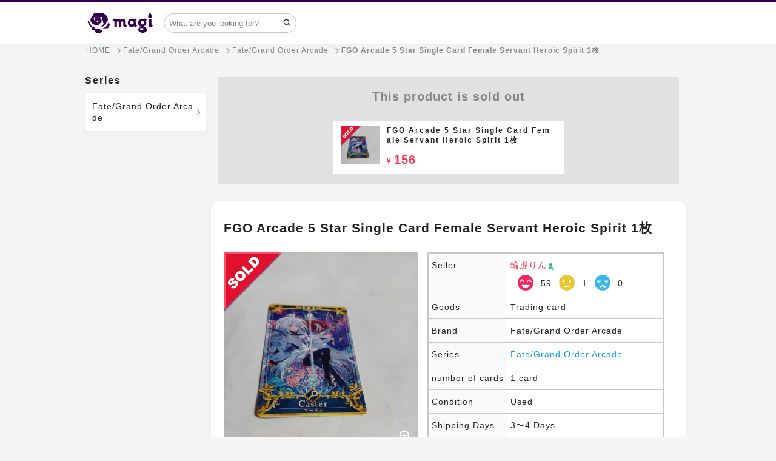

--- FILE ---
content_type: text/html; charset=utf-8
request_url: https://en.magi.camp/items/1663204960
body_size: 26178
content:
<!DOCTYPE html><html lang="en"><head><script>window.dataLayer = window.dataLayer || []
dataLayer.push({ ecommerce: null });
dataLayer.push({
  'event': 'view_item',
  'ecommerce': {
    'value': '156',
    'items': [{
      'item_id': '8125466',
      'item_name': 'FGOアーケード星５つシングルカード女性サーヴァント英霊 1枚',
      'item_brand': 'Fate/Grand Order Arcade',
      'item_category': 'トレカ',
      'item_category2': 'Fate/Grand Order Arcade',
      'price': '156',
    }],
  },
});</script>    <!-- Google Tag Manager -->
    <script>(function(w,d,s,l,i){w[l]=w[l]||[];w[l].push({'gtm.start':
    new Date().getTime(),event:'gtm.js'});var f=d.getElementsByTagName(s)[0],
    j=d.createElement(s),dl=l!='dataLayer'?'&l='+l:'';j.async=true;j.src=
    'https://www.googletagmanager.com/gtm.js?id='+i+dl;f.parentNode.insertBefore(j,f);
    })(window,document,'script','dataLayer','GTM-T5MGNZR');</script>
    <!-- End Google Tag Manager -->

  <!-- Optimize Next -->
  <script>(function(p,r,o,j,e,c,t,g){
  p['_'+t]={};g=r.createElement('script');g.src='https://www.googletagmanager.com/gtm.js?id=GTM-'+t;r[o].prepend(g);
  g=r.createElement('style');g.innerText='.'+e+t+'{visibility:hidden!important}';r[o].prepend(g);
  r[o][j].add(e+t);setTimeout(function(){if(r[o][j].contains(e+t)){r[o][j].remove(e+t);p['_'+t]=0}},c)
  })(window,document,'documentElement','classList','loading',2000,'MXMMTX28')</script>
  <!-- End Optimize Next -->
<meta charset="utf-8" /><meta content="IE=edge,chrome=1" http-equiv="X-UA-Compatible" />
<script type="text/javascript">window.NREUM||(NREUM={});NREUM.info={"beacon":"bam.nr-data.net","errorBeacon":"bam.nr-data.net","licenseKey":"3ef8624994","applicationID":"172776011","transactionName":"cVkLFRQNVVoAQR4IFldbFk4VClZB","queueTime":0,"applicationTime":170,"agent":""}</script>
<script type="text/javascript">(window.NREUM||(NREUM={})).init={ajax:{deny_list:["bam.nr-data.net"]},feature_flags:["soft_nav"]};(window.NREUM||(NREUM={})).loader_config={licenseKey:"3ef8624994",applicationID:"172776011",browserID:"172776265"};;/*! For license information please see nr-loader-rum-1.308.0.min.js.LICENSE.txt */
(()=>{var e,t,r={163:(e,t,r)=>{"use strict";r.d(t,{j:()=>E});var n=r(384),i=r(1741);var a=r(2555);r(860).K7.genericEvents;const s="experimental.resources",o="register",c=e=>{if(!e||"string"!=typeof e)return!1;try{document.createDocumentFragment().querySelector(e)}catch{return!1}return!0};var d=r(2614),u=r(944),l=r(8122);const f="[data-nr-mask]",g=e=>(0,l.a)(e,(()=>{const e={feature_flags:[],experimental:{allow_registered_children:!1,resources:!1},mask_selector:"*",block_selector:"[data-nr-block]",mask_input_options:{color:!1,date:!1,"datetime-local":!1,email:!1,month:!1,number:!1,range:!1,search:!1,tel:!1,text:!1,time:!1,url:!1,week:!1,textarea:!1,select:!1,password:!0}};return{ajax:{deny_list:void 0,block_internal:!0,enabled:!0,autoStart:!0},api:{get allow_registered_children(){return e.feature_flags.includes(o)||e.experimental.allow_registered_children},set allow_registered_children(t){e.experimental.allow_registered_children=t},duplicate_registered_data:!1},browser_consent_mode:{enabled:!1},distributed_tracing:{enabled:void 0,exclude_newrelic_header:void 0,cors_use_newrelic_header:void 0,cors_use_tracecontext_headers:void 0,allowed_origins:void 0},get feature_flags(){return e.feature_flags},set feature_flags(t){e.feature_flags=t},generic_events:{enabled:!0,autoStart:!0},harvest:{interval:30},jserrors:{enabled:!0,autoStart:!0},logging:{enabled:!0,autoStart:!0},metrics:{enabled:!0,autoStart:!0},obfuscate:void 0,page_action:{enabled:!0},page_view_event:{enabled:!0,autoStart:!0},page_view_timing:{enabled:!0,autoStart:!0},performance:{capture_marks:!1,capture_measures:!1,capture_detail:!0,resources:{get enabled(){return e.feature_flags.includes(s)||e.experimental.resources},set enabled(t){e.experimental.resources=t},asset_types:[],first_party_domains:[],ignore_newrelic:!0}},privacy:{cookies_enabled:!0},proxy:{assets:void 0,beacon:void 0},session:{expiresMs:d.wk,inactiveMs:d.BB},session_replay:{autoStart:!0,enabled:!1,preload:!1,sampling_rate:10,error_sampling_rate:100,collect_fonts:!1,inline_images:!1,fix_stylesheets:!0,mask_all_inputs:!0,get mask_text_selector(){return e.mask_selector},set mask_text_selector(t){c(t)?e.mask_selector="".concat(t,",").concat(f):""===t||null===t?e.mask_selector=f:(0,u.R)(5,t)},get block_class(){return"nr-block"},get ignore_class(){return"nr-ignore"},get mask_text_class(){return"nr-mask"},get block_selector(){return e.block_selector},set block_selector(t){c(t)?e.block_selector+=",".concat(t):""!==t&&(0,u.R)(6,t)},get mask_input_options(){return e.mask_input_options},set mask_input_options(t){t&&"object"==typeof t?e.mask_input_options={...t,password:!0}:(0,u.R)(7,t)}},session_trace:{enabled:!0,autoStart:!0},soft_navigations:{enabled:!0,autoStart:!0},spa:{enabled:!0,autoStart:!0},ssl:void 0,user_actions:{enabled:!0,elementAttributes:["id","className","tagName","type"]}}})());var p=r(6154),m=r(9324);let h=0;const v={buildEnv:m.F3,distMethod:m.Xs,version:m.xv,originTime:p.WN},b={consented:!1},y={appMetadata:{},get consented(){return this.session?.state?.consent||b.consented},set consented(e){b.consented=e},customTransaction:void 0,denyList:void 0,disabled:!1,harvester:void 0,isolatedBacklog:!1,isRecording:!1,loaderType:void 0,maxBytes:3e4,obfuscator:void 0,onerror:void 0,ptid:void 0,releaseIds:{},session:void 0,timeKeeper:void 0,registeredEntities:[],jsAttributesMetadata:{bytes:0},get harvestCount(){return++h}},_=e=>{const t=(0,l.a)(e,y),r=Object.keys(v).reduce((e,t)=>(e[t]={value:v[t],writable:!1,configurable:!0,enumerable:!0},e),{});return Object.defineProperties(t,r)};var w=r(5701);const x=e=>{const t=e.startsWith("http");e+="/",r.p=t?e:"https://"+e};var R=r(7836),k=r(3241);const A={accountID:void 0,trustKey:void 0,agentID:void 0,licenseKey:void 0,applicationID:void 0,xpid:void 0},S=e=>(0,l.a)(e,A),T=new Set;function E(e,t={},r,s){let{init:o,info:c,loader_config:d,runtime:u={},exposed:l=!0}=t;if(!c){const e=(0,n.pV)();o=e.init,c=e.info,d=e.loader_config}e.init=g(o||{}),e.loader_config=S(d||{}),c.jsAttributes??={},p.bv&&(c.jsAttributes.isWorker=!0),e.info=(0,a.D)(c);const f=e.init,m=[c.beacon,c.errorBeacon];T.has(e.agentIdentifier)||(f.proxy.assets&&(x(f.proxy.assets),m.push(f.proxy.assets)),f.proxy.beacon&&m.push(f.proxy.beacon),e.beacons=[...m],function(e){const t=(0,n.pV)();Object.getOwnPropertyNames(i.W.prototype).forEach(r=>{const n=i.W.prototype[r];if("function"!=typeof n||"constructor"===n)return;let a=t[r];e[r]&&!1!==e.exposed&&"micro-agent"!==e.runtime?.loaderType&&(t[r]=(...t)=>{const n=e[r](...t);return a?a(...t):n})})}(e),(0,n.US)("activatedFeatures",w.B)),u.denyList=[...f.ajax.deny_list||[],...f.ajax.block_internal?m:[]],u.ptid=e.agentIdentifier,u.loaderType=r,e.runtime=_(u),T.has(e.agentIdentifier)||(e.ee=R.ee.get(e.agentIdentifier),e.exposed=l,(0,k.W)({agentIdentifier:e.agentIdentifier,drained:!!w.B?.[e.agentIdentifier],type:"lifecycle",name:"initialize",feature:void 0,data:e.config})),T.add(e.agentIdentifier)}},384:(e,t,r)=>{"use strict";r.d(t,{NT:()=>s,US:()=>u,Zm:()=>o,bQ:()=>d,dV:()=>c,pV:()=>l});var n=r(6154),i=r(1863),a=r(1910);const s={beacon:"bam.nr-data.net",errorBeacon:"bam.nr-data.net"};function o(){return n.gm.NREUM||(n.gm.NREUM={}),void 0===n.gm.newrelic&&(n.gm.newrelic=n.gm.NREUM),n.gm.NREUM}function c(){let e=o();return e.o||(e.o={ST:n.gm.setTimeout,SI:n.gm.setImmediate||n.gm.setInterval,CT:n.gm.clearTimeout,XHR:n.gm.XMLHttpRequest,REQ:n.gm.Request,EV:n.gm.Event,PR:n.gm.Promise,MO:n.gm.MutationObserver,FETCH:n.gm.fetch,WS:n.gm.WebSocket},(0,a.i)(...Object.values(e.o))),e}function d(e,t){let r=o();r.initializedAgents??={},t.initializedAt={ms:(0,i.t)(),date:new Date},r.initializedAgents[e]=t}function u(e,t){o()[e]=t}function l(){return function(){let e=o();const t=e.info||{};e.info={beacon:s.beacon,errorBeacon:s.errorBeacon,...t}}(),function(){let e=o();const t=e.init||{};e.init={...t}}(),c(),function(){let e=o();const t=e.loader_config||{};e.loader_config={...t}}(),o()}},782:(e,t,r)=>{"use strict";r.d(t,{T:()=>n});const n=r(860).K7.pageViewTiming},860:(e,t,r)=>{"use strict";r.d(t,{$J:()=>u,K7:()=>c,P3:()=>d,XX:()=>i,Yy:()=>o,df:()=>a,qY:()=>n,v4:()=>s});const n="events",i="jserrors",a="browser/blobs",s="rum",o="browser/logs",c={ajax:"ajax",genericEvents:"generic_events",jserrors:i,logging:"logging",metrics:"metrics",pageAction:"page_action",pageViewEvent:"page_view_event",pageViewTiming:"page_view_timing",sessionReplay:"session_replay",sessionTrace:"session_trace",softNav:"soft_navigations",spa:"spa"},d={[c.pageViewEvent]:1,[c.pageViewTiming]:2,[c.metrics]:3,[c.jserrors]:4,[c.spa]:5,[c.ajax]:6,[c.sessionTrace]:7,[c.softNav]:8,[c.sessionReplay]:9,[c.logging]:10,[c.genericEvents]:11},u={[c.pageViewEvent]:s,[c.pageViewTiming]:n,[c.ajax]:n,[c.spa]:n,[c.softNav]:n,[c.metrics]:i,[c.jserrors]:i,[c.sessionTrace]:a,[c.sessionReplay]:a,[c.logging]:o,[c.genericEvents]:"ins"}},944:(e,t,r)=>{"use strict";r.d(t,{R:()=>i});var n=r(3241);function i(e,t){"function"==typeof console.debug&&(console.debug("New Relic Warning: https://github.com/newrelic/newrelic-browser-agent/blob/main/docs/warning-codes.md#".concat(e),t),(0,n.W)({agentIdentifier:null,drained:null,type:"data",name:"warn",feature:"warn",data:{code:e,secondary:t}}))}},1687:(e,t,r)=>{"use strict";r.d(t,{Ak:()=>d,Ze:()=>f,x3:()=>u});var n=r(3241),i=r(7836),a=r(3606),s=r(860),o=r(2646);const c={};function d(e,t){const r={staged:!1,priority:s.P3[t]||0};l(e),c[e].get(t)||c[e].set(t,r)}function u(e,t){e&&c[e]&&(c[e].get(t)&&c[e].delete(t),p(e,t,!1),c[e].size&&g(e))}function l(e){if(!e)throw new Error("agentIdentifier required");c[e]||(c[e]=new Map)}function f(e="",t="feature",r=!1){if(l(e),!e||!c[e].get(t)||r)return p(e,t);c[e].get(t).staged=!0,g(e)}function g(e){const t=Array.from(c[e]);t.every(([e,t])=>t.staged)&&(t.sort((e,t)=>e[1].priority-t[1].priority),t.forEach(([t])=>{c[e].delete(t),p(e,t)}))}function p(e,t,r=!0){const s=e?i.ee.get(e):i.ee,c=a.i.handlers;if(!s.aborted&&s.backlog&&c){if((0,n.W)({agentIdentifier:e,type:"lifecycle",name:"drain",feature:t}),r){const e=s.backlog[t],r=c[t];if(r){for(let t=0;e&&t<e.length;++t)m(e[t],r);Object.entries(r).forEach(([e,t])=>{Object.values(t||{}).forEach(t=>{t[0]?.on&&t[0]?.context()instanceof o.y&&t[0].on(e,t[1])})})}}s.isolatedBacklog||delete c[t],s.backlog[t]=null,s.emit("drain-"+t,[])}}function m(e,t){var r=e[1];Object.values(t[r]||{}).forEach(t=>{var r=e[0];if(t[0]===r){var n=t[1],i=e[3],a=e[2];n.apply(i,a)}})}},1738:(e,t,r)=>{"use strict";r.d(t,{U:()=>g,Y:()=>f});var n=r(3241),i=r(9908),a=r(1863),s=r(944),o=r(5701),c=r(3969),d=r(8362),u=r(860),l=r(4261);function f(e,t,r,a){const f=a||r;!f||f[e]&&f[e]!==d.d.prototype[e]||(f[e]=function(){(0,i.p)(c.xV,["API/"+e+"/called"],void 0,u.K7.metrics,r.ee),(0,n.W)({agentIdentifier:r.agentIdentifier,drained:!!o.B?.[r.agentIdentifier],type:"data",name:"api",feature:l.Pl+e,data:{}});try{return t.apply(this,arguments)}catch(e){(0,s.R)(23,e)}})}function g(e,t,r,n,s){const o=e.info;null===r?delete o.jsAttributes[t]:o.jsAttributes[t]=r,(s||null===r)&&(0,i.p)(l.Pl+n,[(0,a.t)(),t,r],void 0,"session",e.ee)}},1741:(e,t,r)=>{"use strict";r.d(t,{W:()=>a});var n=r(944),i=r(4261);class a{#e(e,...t){if(this[e]!==a.prototype[e])return this[e](...t);(0,n.R)(35,e)}addPageAction(e,t){return this.#e(i.hG,e,t)}register(e){return this.#e(i.eY,e)}recordCustomEvent(e,t){return this.#e(i.fF,e,t)}setPageViewName(e,t){return this.#e(i.Fw,e,t)}setCustomAttribute(e,t,r){return this.#e(i.cD,e,t,r)}noticeError(e,t){return this.#e(i.o5,e,t)}setUserId(e,t=!1){return this.#e(i.Dl,e,t)}setApplicationVersion(e){return this.#e(i.nb,e)}setErrorHandler(e){return this.#e(i.bt,e)}addRelease(e,t){return this.#e(i.k6,e,t)}log(e,t){return this.#e(i.$9,e,t)}start(){return this.#e(i.d3)}finished(e){return this.#e(i.BL,e)}recordReplay(){return this.#e(i.CH)}pauseReplay(){return this.#e(i.Tb)}addToTrace(e){return this.#e(i.U2,e)}setCurrentRouteName(e){return this.#e(i.PA,e)}interaction(e){return this.#e(i.dT,e)}wrapLogger(e,t,r){return this.#e(i.Wb,e,t,r)}measure(e,t){return this.#e(i.V1,e,t)}consent(e){return this.#e(i.Pv,e)}}},1863:(e,t,r)=>{"use strict";function n(){return Math.floor(performance.now())}r.d(t,{t:()=>n})},1910:(e,t,r)=>{"use strict";r.d(t,{i:()=>a});var n=r(944);const i=new Map;function a(...e){return e.every(e=>{if(i.has(e))return i.get(e);const t="function"==typeof e?e.toString():"",r=t.includes("[native code]"),a=t.includes("nrWrapper");return r||a||(0,n.R)(64,e?.name||t),i.set(e,r),r})}},2555:(e,t,r)=>{"use strict";r.d(t,{D:()=>o,f:()=>s});var n=r(384),i=r(8122);const a={beacon:n.NT.beacon,errorBeacon:n.NT.errorBeacon,licenseKey:void 0,applicationID:void 0,sa:void 0,queueTime:void 0,applicationTime:void 0,ttGuid:void 0,user:void 0,account:void 0,product:void 0,extra:void 0,jsAttributes:{},userAttributes:void 0,atts:void 0,transactionName:void 0,tNamePlain:void 0};function s(e){try{return!!e.licenseKey&&!!e.errorBeacon&&!!e.applicationID}catch(e){return!1}}const o=e=>(0,i.a)(e,a)},2614:(e,t,r)=>{"use strict";r.d(t,{BB:()=>s,H3:()=>n,g:()=>d,iL:()=>c,tS:()=>o,uh:()=>i,wk:()=>a});const n="NRBA",i="SESSION",a=144e5,s=18e5,o={STARTED:"session-started",PAUSE:"session-pause",RESET:"session-reset",RESUME:"session-resume",UPDATE:"session-update"},c={SAME_TAB:"same-tab",CROSS_TAB:"cross-tab"},d={OFF:0,FULL:1,ERROR:2}},2646:(e,t,r)=>{"use strict";r.d(t,{y:()=>n});class n{constructor(e){this.contextId=e}}},2843:(e,t,r)=>{"use strict";r.d(t,{G:()=>a,u:()=>i});var n=r(3878);function i(e,t=!1,r,i){(0,n.DD)("visibilitychange",function(){if(t)return void("hidden"===document.visibilityState&&e());e(document.visibilityState)},r,i)}function a(e,t,r){(0,n.sp)("pagehide",e,t,r)}},3241:(e,t,r)=>{"use strict";r.d(t,{W:()=>a});var n=r(6154);const i="newrelic";function a(e={}){try{n.gm.dispatchEvent(new CustomEvent(i,{detail:e}))}catch(e){}}},3606:(e,t,r)=>{"use strict";r.d(t,{i:()=>a});var n=r(9908);a.on=s;var i=a.handlers={};function a(e,t,r,a){s(a||n.d,i,e,t,r)}function s(e,t,r,i,a){a||(a="feature"),e||(e=n.d);var s=t[a]=t[a]||{};(s[r]=s[r]||[]).push([e,i])}},3878:(e,t,r)=>{"use strict";function n(e,t){return{capture:e,passive:!1,signal:t}}function i(e,t,r=!1,i){window.addEventListener(e,t,n(r,i))}function a(e,t,r=!1,i){document.addEventListener(e,t,n(r,i))}r.d(t,{DD:()=>a,jT:()=>n,sp:()=>i})},3969:(e,t,r)=>{"use strict";r.d(t,{TZ:()=>n,XG:()=>o,rs:()=>i,xV:()=>s,z_:()=>a});const n=r(860).K7.metrics,i="sm",a="cm",s="storeSupportabilityMetrics",o="storeEventMetrics"},4234:(e,t,r)=>{"use strict";r.d(t,{W:()=>a});var n=r(7836),i=r(1687);class a{constructor(e,t){this.agentIdentifier=e,this.ee=n.ee.get(e),this.featureName=t,this.blocked=!1}deregisterDrain(){(0,i.x3)(this.agentIdentifier,this.featureName)}}},4261:(e,t,r)=>{"use strict";r.d(t,{$9:()=>d,BL:()=>o,CH:()=>g,Dl:()=>_,Fw:()=>y,PA:()=>h,Pl:()=>n,Pv:()=>k,Tb:()=>l,U2:()=>a,V1:()=>R,Wb:()=>x,bt:()=>b,cD:()=>v,d3:()=>w,dT:()=>c,eY:()=>p,fF:()=>f,hG:()=>i,k6:()=>s,nb:()=>m,o5:()=>u});const n="api-",i="addPageAction",a="addToTrace",s="addRelease",o="finished",c="interaction",d="log",u="noticeError",l="pauseReplay",f="recordCustomEvent",g="recordReplay",p="register",m="setApplicationVersion",h="setCurrentRouteName",v="setCustomAttribute",b="setErrorHandler",y="setPageViewName",_="setUserId",w="start",x="wrapLogger",R="measure",k="consent"},5289:(e,t,r)=>{"use strict";r.d(t,{GG:()=>s,Qr:()=>c,sB:()=>o});var n=r(3878),i=r(6389);function a(){return"undefined"==typeof document||"complete"===document.readyState}function s(e,t){if(a())return e();const r=(0,i.J)(e),s=setInterval(()=>{a()&&(clearInterval(s),r())},500);(0,n.sp)("load",r,t)}function o(e){if(a())return e();(0,n.DD)("DOMContentLoaded",e)}function c(e){if(a())return e();(0,n.sp)("popstate",e)}},5607:(e,t,r)=>{"use strict";r.d(t,{W:()=>n});const n=(0,r(9566).bz)()},5701:(e,t,r)=>{"use strict";r.d(t,{B:()=>a,t:()=>s});var n=r(3241);const i=new Set,a={};function s(e,t){const r=t.agentIdentifier;a[r]??={},e&&"object"==typeof e&&(i.has(r)||(t.ee.emit("rumresp",[e]),a[r]=e,i.add(r),(0,n.W)({agentIdentifier:r,loaded:!0,drained:!0,type:"lifecycle",name:"load",feature:void 0,data:e})))}},6154:(e,t,r)=>{"use strict";r.d(t,{OF:()=>c,RI:()=>i,WN:()=>u,bv:()=>a,eN:()=>l,gm:()=>s,mw:()=>o,sb:()=>d});var n=r(1863);const i="undefined"!=typeof window&&!!window.document,a="undefined"!=typeof WorkerGlobalScope&&("undefined"!=typeof self&&self instanceof WorkerGlobalScope&&self.navigator instanceof WorkerNavigator||"undefined"!=typeof globalThis&&globalThis instanceof WorkerGlobalScope&&globalThis.navigator instanceof WorkerNavigator),s=i?window:"undefined"!=typeof WorkerGlobalScope&&("undefined"!=typeof self&&self instanceof WorkerGlobalScope&&self||"undefined"!=typeof globalThis&&globalThis instanceof WorkerGlobalScope&&globalThis),o=Boolean("hidden"===s?.document?.visibilityState),c=/iPad|iPhone|iPod/.test(s.navigator?.userAgent),d=c&&"undefined"==typeof SharedWorker,u=((()=>{const e=s.navigator?.userAgent?.match(/Firefox[/\s](\d+\.\d+)/);Array.isArray(e)&&e.length>=2&&e[1]})(),Date.now()-(0,n.t)()),l=()=>"undefined"!=typeof PerformanceNavigationTiming&&s?.performance?.getEntriesByType("navigation")?.[0]?.responseStart},6389:(e,t,r)=>{"use strict";function n(e,t=500,r={}){const n=r?.leading||!1;let i;return(...r)=>{n&&void 0===i&&(e.apply(this,r),i=setTimeout(()=>{i=clearTimeout(i)},t)),n||(clearTimeout(i),i=setTimeout(()=>{e.apply(this,r)},t))}}function i(e){let t=!1;return(...r)=>{t||(t=!0,e.apply(this,r))}}r.d(t,{J:()=>i,s:()=>n})},6630:(e,t,r)=>{"use strict";r.d(t,{T:()=>n});const n=r(860).K7.pageViewEvent},7699:(e,t,r)=>{"use strict";r.d(t,{It:()=>a,KC:()=>o,No:()=>i,qh:()=>s});var n=r(860);const i=16e3,a=1e6,s="SESSION_ERROR",o={[n.K7.logging]:!0,[n.K7.genericEvents]:!1,[n.K7.jserrors]:!1,[n.K7.ajax]:!1}},7836:(e,t,r)=>{"use strict";r.d(t,{P:()=>o,ee:()=>c});var n=r(384),i=r(8990),a=r(2646),s=r(5607);const o="nr@context:".concat(s.W),c=function e(t,r){var n={},s={},u={},l=!1;try{l=16===r.length&&d.initializedAgents?.[r]?.runtime.isolatedBacklog}catch(e){}var f={on:p,addEventListener:p,removeEventListener:function(e,t){var r=n[e];if(!r)return;for(var i=0;i<r.length;i++)r[i]===t&&r.splice(i,1)},emit:function(e,r,n,i,a){!1!==a&&(a=!0);if(c.aborted&&!i)return;t&&a&&t.emit(e,r,n);var o=g(n);m(e).forEach(e=>{e.apply(o,r)});var d=v()[s[e]];d&&d.push([f,e,r,o]);return o},get:h,listeners:m,context:g,buffer:function(e,t){const r=v();if(t=t||"feature",f.aborted)return;Object.entries(e||{}).forEach(([e,n])=>{s[n]=t,t in r||(r[t]=[])})},abort:function(){f._aborted=!0,Object.keys(f.backlog).forEach(e=>{delete f.backlog[e]})},isBuffering:function(e){return!!v()[s[e]]},debugId:r,backlog:l?{}:t&&"object"==typeof t.backlog?t.backlog:{},isolatedBacklog:l};return Object.defineProperty(f,"aborted",{get:()=>{let e=f._aborted||!1;return e||(t&&(e=t.aborted),e)}}),f;function g(e){return e&&e instanceof a.y?e:e?(0,i.I)(e,o,()=>new a.y(o)):new a.y(o)}function p(e,t){n[e]=m(e).concat(t)}function m(e){return n[e]||[]}function h(t){return u[t]=u[t]||e(f,t)}function v(){return f.backlog}}(void 0,"globalEE"),d=(0,n.Zm)();d.ee||(d.ee=c)},8122:(e,t,r)=>{"use strict";r.d(t,{a:()=>i});var n=r(944);function i(e,t){try{if(!e||"object"!=typeof e)return(0,n.R)(3);if(!t||"object"!=typeof t)return(0,n.R)(4);const r=Object.create(Object.getPrototypeOf(t),Object.getOwnPropertyDescriptors(t)),a=0===Object.keys(r).length?e:r;for(let s in a)if(void 0!==e[s])try{if(null===e[s]){r[s]=null;continue}Array.isArray(e[s])&&Array.isArray(t[s])?r[s]=Array.from(new Set([...e[s],...t[s]])):"object"==typeof e[s]&&"object"==typeof t[s]?r[s]=i(e[s],t[s]):r[s]=e[s]}catch(e){r[s]||(0,n.R)(1,e)}return r}catch(e){(0,n.R)(2,e)}}},8362:(e,t,r)=>{"use strict";r.d(t,{d:()=>a});var n=r(9566),i=r(1741);class a extends i.W{agentIdentifier=(0,n.LA)(16)}},8374:(e,t,r)=>{r.nc=(()=>{try{return document?.currentScript?.nonce}catch(e){}return""})()},8990:(e,t,r)=>{"use strict";r.d(t,{I:()=>i});var n=Object.prototype.hasOwnProperty;function i(e,t,r){if(n.call(e,t))return e[t];var i=r();if(Object.defineProperty&&Object.keys)try{return Object.defineProperty(e,t,{value:i,writable:!0,enumerable:!1}),i}catch(e){}return e[t]=i,i}},9324:(e,t,r)=>{"use strict";r.d(t,{F3:()=>i,Xs:()=>a,xv:()=>n});const n="1.308.0",i="PROD",a="CDN"},9566:(e,t,r)=>{"use strict";r.d(t,{LA:()=>o,bz:()=>s});var n=r(6154);const i="xxxxxxxx-xxxx-4xxx-yxxx-xxxxxxxxxxxx";function a(e,t){return e?15&e[t]:16*Math.random()|0}function s(){const e=n.gm?.crypto||n.gm?.msCrypto;let t,r=0;return e&&e.getRandomValues&&(t=e.getRandomValues(new Uint8Array(30))),i.split("").map(e=>"x"===e?a(t,r++).toString(16):"y"===e?(3&a()|8).toString(16):e).join("")}function o(e){const t=n.gm?.crypto||n.gm?.msCrypto;let r,i=0;t&&t.getRandomValues&&(r=t.getRandomValues(new Uint8Array(e)));const s=[];for(var o=0;o<e;o++)s.push(a(r,i++).toString(16));return s.join("")}},9908:(e,t,r)=>{"use strict";r.d(t,{d:()=>n,p:()=>i});var n=r(7836).ee.get("handle");function i(e,t,r,i,a){a?(a.buffer([e],i),a.emit(e,t,r)):(n.buffer([e],i),n.emit(e,t,r))}}},n={};function i(e){var t=n[e];if(void 0!==t)return t.exports;var a=n[e]={exports:{}};return r[e](a,a.exports,i),a.exports}i.m=r,i.d=(e,t)=>{for(var r in t)i.o(t,r)&&!i.o(e,r)&&Object.defineProperty(e,r,{enumerable:!0,get:t[r]})},i.f={},i.e=e=>Promise.all(Object.keys(i.f).reduce((t,r)=>(i.f[r](e,t),t),[])),i.u=e=>"nr-rum-1.308.0.min.js",i.o=(e,t)=>Object.prototype.hasOwnProperty.call(e,t),e={},t="NRBA-1.308.0.PROD:",i.l=(r,n,a,s)=>{if(e[r])e[r].push(n);else{var o,c;if(void 0!==a)for(var d=document.getElementsByTagName("script"),u=0;u<d.length;u++){var l=d[u];if(l.getAttribute("src")==r||l.getAttribute("data-webpack")==t+a){o=l;break}}if(!o){c=!0;var f={296:"sha512-+MIMDsOcckGXa1EdWHqFNv7P+JUkd5kQwCBr3KE6uCvnsBNUrdSt4a/3/L4j4TxtnaMNjHpza2/erNQbpacJQA=="};(o=document.createElement("script")).charset="utf-8",i.nc&&o.setAttribute("nonce",i.nc),o.setAttribute("data-webpack",t+a),o.src=r,0!==o.src.indexOf(window.location.origin+"/")&&(o.crossOrigin="anonymous"),f[s]&&(o.integrity=f[s])}e[r]=[n];var g=(t,n)=>{o.onerror=o.onload=null,clearTimeout(p);var i=e[r];if(delete e[r],o.parentNode&&o.parentNode.removeChild(o),i&&i.forEach(e=>e(n)),t)return t(n)},p=setTimeout(g.bind(null,void 0,{type:"timeout",target:o}),12e4);o.onerror=g.bind(null,o.onerror),o.onload=g.bind(null,o.onload),c&&document.head.appendChild(o)}},i.r=e=>{"undefined"!=typeof Symbol&&Symbol.toStringTag&&Object.defineProperty(e,Symbol.toStringTag,{value:"Module"}),Object.defineProperty(e,"__esModule",{value:!0})},i.p="https://js-agent.newrelic.com/",(()=>{var e={374:0,840:0};i.f.j=(t,r)=>{var n=i.o(e,t)?e[t]:void 0;if(0!==n)if(n)r.push(n[2]);else{var a=new Promise((r,i)=>n=e[t]=[r,i]);r.push(n[2]=a);var s=i.p+i.u(t),o=new Error;i.l(s,r=>{if(i.o(e,t)&&(0!==(n=e[t])&&(e[t]=void 0),n)){var a=r&&("load"===r.type?"missing":r.type),s=r&&r.target&&r.target.src;o.message="Loading chunk "+t+" failed: ("+a+": "+s+")",o.name="ChunkLoadError",o.type=a,o.request=s,n[1](o)}},"chunk-"+t,t)}};var t=(t,r)=>{var n,a,[s,o,c]=r,d=0;if(s.some(t=>0!==e[t])){for(n in o)i.o(o,n)&&(i.m[n]=o[n]);if(c)c(i)}for(t&&t(r);d<s.length;d++)a=s[d],i.o(e,a)&&e[a]&&e[a][0](),e[a]=0},r=self["webpackChunk:NRBA-1.308.0.PROD"]=self["webpackChunk:NRBA-1.308.0.PROD"]||[];r.forEach(t.bind(null,0)),r.push=t.bind(null,r.push.bind(r))})(),(()=>{"use strict";i(8374);var e=i(8362),t=i(860);const r=Object.values(t.K7);var n=i(163);var a=i(9908),s=i(1863),o=i(4261),c=i(1738);var d=i(1687),u=i(4234),l=i(5289),f=i(6154),g=i(944),p=i(384);const m=e=>f.RI&&!0===e?.privacy.cookies_enabled;function h(e){return!!(0,p.dV)().o.MO&&m(e)&&!0===e?.session_trace.enabled}var v=i(6389),b=i(7699);class y extends u.W{constructor(e,t){super(e.agentIdentifier,t),this.agentRef=e,this.abortHandler=void 0,this.featAggregate=void 0,this.loadedSuccessfully=void 0,this.onAggregateImported=new Promise(e=>{this.loadedSuccessfully=e}),this.deferred=Promise.resolve(),!1===e.init[this.featureName].autoStart?this.deferred=new Promise((t,r)=>{this.ee.on("manual-start-all",(0,v.J)(()=>{(0,d.Ak)(e.agentIdentifier,this.featureName),t()}))}):(0,d.Ak)(e.agentIdentifier,t)}importAggregator(e,t,r={}){if(this.featAggregate)return;const n=async()=>{let n;await this.deferred;try{if(m(e.init)){const{setupAgentSession:t}=await i.e(296).then(i.bind(i,3305));n=t(e)}}catch(e){(0,g.R)(20,e),this.ee.emit("internal-error",[e]),(0,a.p)(b.qh,[e],void 0,this.featureName,this.ee)}try{if(!this.#t(this.featureName,n,e.init))return(0,d.Ze)(this.agentIdentifier,this.featureName),void this.loadedSuccessfully(!1);const{Aggregate:i}=await t();this.featAggregate=new i(e,r),e.runtime.harvester.initializedAggregates.push(this.featAggregate),this.loadedSuccessfully(!0)}catch(e){(0,g.R)(34,e),this.abortHandler?.(),(0,d.Ze)(this.agentIdentifier,this.featureName,!0),this.loadedSuccessfully(!1),this.ee&&this.ee.abort()}};f.RI?(0,l.GG)(()=>n(),!0):n()}#t(e,r,n){if(this.blocked)return!1;switch(e){case t.K7.sessionReplay:return h(n)&&!!r;case t.K7.sessionTrace:return!!r;default:return!0}}}var _=i(6630),w=i(2614),x=i(3241);class R extends y{static featureName=_.T;constructor(e){var t;super(e,_.T),this.setupInspectionEvents(e.agentIdentifier),t=e,(0,c.Y)(o.Fw,function(e,r){"string"==typeof e&&("/"!==e.charAt(0)&&(e="/"+e),t.runtime.customTransaction=(r||"http://custom.transaction")+e,(0,a.p)(o.Pl+o.Fw,[(0,s.t)()],void 0,void 0,t.ee))},t),this.importAggregator(e,()=>i.e(296).then(i.bind(i,3943)))}setupInspectionEvents(e){const t=(t,r)=>{t&&(0,x.W)({agentIdentifier:e,timeStamp:t.timeStamp,loaded:"complete"===t.target.readyState,type:"window",name:r,data:t.target.location+""})};(0,l.sB)(e=>{t(e,"DOMContentLoaded")}),(0,l.GG)(e=>{t(e,"load")}),(0,l.Qr)(e=>{t(e,"navigate")}),this.ee.on(w.tS.UPDATE,(t,r)=>{(0,x.W)({agentIdentifier:e,type:"lifecycle",name:"session",data:r})})}}class k extends e.d{constructor(e){var t;(super(),f.gm)?(this.features={},(0,p.bQ)(this.agentIdentifier,this),this.desiredFeatures=new Set(e.features||[]),this.desiredFeatures.add(R),(0,n.j)(this,e,e.loaderType||"agent"),t=this,(0,c.Y)(o.cD,function(e,r,n=!1){if("string"==typeof e){if(["string","number","boolean"].includes(typeof r)||null===r)return(0,c.U)(t,e,r,o.cD,n);(0,g.R)(40,typeof r)}else(0,g.R)(39,typeof e)},t),function(e){(0,c.Y)(o.Dl,function(t,r=!1){if("string"!=typeof t&&null!==t)return void(0,g.R)(41,typeof t);const n=e.info.jsAttributes["enduser.id"];r&&null!=n&&n!==t?(0,a.p)(o.Pl+"setUserIdAndResetSession",[t],void 0,"session",e.ee):(0,c.U)(e,"enduser.id",t,o.Dl,!0)},e)}(this),function(e){(0,c.Y)(o.nb,function(t){if("string"==typeof t||null===t)return(0,c.U)(e,"application.version",t,o.nb,!1);(0,g.R)(42,typeof t)},e)}(this),function(e){(0,c.Y)(o.d3,function(){e.ee.emit("manual-start-all")},e)}(this),function(e){(0,c.Y)(o.Pv,function(t=!0){if("boolean"==typeof t){if((0,a.p)(o.Pl+o.Pv,[t],void 0,"session",e.ee),e.runtime.consented=t,t){const t=e.features.page_view_event;t.onAggregateImported.then(e=>{const r=t.featAggregate;e&&!r.sentRum&&r.sendRum()})}}else(0,g.R)(65,typeof t)},e)}(this),this.run()):(0,g.R)(21)}get config(){return{info:this.info,init:this.init,loader_config:this.loader_config,runtime:this.runtime}}get api(){return this}run(){try{const e=function(e){const t={};return r.forEach(r=>{t[r]=!!e[r]?.enabled}),t}(this.init),n=[...this.desiredFeatures];n.sort((e,r)=>t.P3[e.featureName]-t.P3[r.featureName]),n.forEach(r=>{if(!e[r.featureName]&&r.featureName!==t.K7.pageViewEvent)return;if(r.featureName===t.K7.spa)return void(0,g.R)(67);const n=function(e){switch(e){case t.K7.ajax:return[t.K7.jserrors];case t.K7.sessionTrace:return[t.K7.ajax,t.K7.pageViewEvent];case t.K7.sessionReplay:return[t.K7.sessionTrace];case t.K7.pageViewTiming:return[t.K7.pageViewEvent];default:return[]}}(r.featureName).filter(e=>!(e in this.features));n.length>0&&(0,g.R)(36,{targetFeature:r.featureName,missingDependencies:n}),this.features[r.featureName]=new r(this)})}catch(e){(0,g.R)(22,e);for(const e in this.features)this.features[e].abortHandler?.();const t=(0,p.Zm)();delete t.initializedAgents[this.agentIdentifier]?.features,delete this.sharedAggregator;return t.ee.get(this.agentIdentifier).abort(),!1}}}var A=i(2843),S=i(782);class T extends y{static featureName=S.T;constructor(e){super(e,S.T),f.RI&&((0,A.u)(()=>(0,a.p)("docHidden",[(0,s.t)()],void 0,S.T,this.ee),!0),(0,A.G)(()=>(0,a.p)("winPagehide",[(0,s.t)()],void 0,S.T,this.ee)),this.importAggregator(e,()=>i.e(296).then(i.bind(i,2117))))}}var E=i(3969);class I extends y{static featureName=E.TZ;constructor(e){super(e,E.TZ),f.RI&&document.addEventListener("securitypolicyviolation",e=>{(0,a.p)(E.xV,["Generic/CSPViolation/Detected"],void 0,this.featureName,this.ee)}),this.importAggregator(e,()=>i.e(296).then(i.bind(i,9623)))}}new k({features:[R,T,I],loaderType:"lite"})})()})();</script><meta content="width=device-width,initial-scale=1.0" name="viewport" /><meta content="telephone=no" name="format-detection" /><title>FGO Arcade 5 Star Single Card Female Servant Heroic Spirit 1枚 (Used) （1663204960）| magi -TCG Marketplace-  | magi</title><meta content="en_US" property="og:locale" /><meta content="magi" property="og:site_name" /><meta content="website" property="og:type" /><meta content="https://en.magi.camp/items/1663204960" property="og:url" /><meta content="FGO Arcade 5 Star Single Card Female Servant Heroic Spirit 1枚 (Used) （1663204960）| magi -TCG Marketplace-  | magi" property="og:title" /><meta content="https://s3-ap-northeast-1.amazonaws.com/jiraffe-magi/prod/images/item/8125466/1.jpg" property="og:image" /><meta content="カードフリマアプリ magi" property="al:ios:app_name" /><meta content="1115520865" property="al:ios:app_store_id" /><meta content="カードフリマアプリ magi" property="al:android:app_name" /><meta content="jp.co.jiraffe.magi" property="al:android:package" /><meta content="app-id=1459340102" name="apple-itunes-app" /><meta content="summary" name="twitter:card" /><meta content="@magi_cards" name="twitter:site" /><meta content="@magi_cards" name="twitter:creator" /><meta content="FGO Arcade 5 Star Single Card Female Servant Heroic Spirit 1枚 (Used) （1663204960）| magi -TCG Marketplace-  | magi" name="twitter:title" /><meta content="summary_large_image" name="twitter:card" /><meta content="magi" name="twitter:app:name:iphone" /><meta content="magi" name="twitter:app:name:ipad" /><meta content="1115520865" name="twitter:app:id:iphone" /><meta content="1115520865" name="twitter:app:id:ipad" /><meta content="magi" name="twitter:app:name:ipad" /><meta content="magi" name="twitter:app:name:googleplay" /><meta content="jp.co.jiraffe.magi" name="twitter:app:id:googleplay" /><meta content="FGO Arcade 5 Star Single Card Female Servant Heroic Spirit 1枚 (Used) （1663204960）| magi -TCG Marketplace-  | magi" name="twitter:text:title" /><meta content="https://s3-ap-northeast-1.amazonaws.com/jiraffe-magi/prod/images/item/8125466/1.jpg" name="twitter:image" /><meta content="#80499c" name="theme-color" /><meta content="27944538211-pqpb0p2ln1pb8jpk2m7ip2cnb7g31oum.apps.googleusercontent.com" name="google-signin-client_id" /><meta name="description" content="「FGO Arcade 5 Star Single Card Female Servant Heroic Spirit 1枚」 is an item listed by 輪虎りん. Its series is Fate/Grand Order Arcade and the condition is Used. It will be shipped from Japan in 3〜4 Days days after purchase.">
<link rel="canonical" href="https://en.magi.camp/items/1663204960">
<meta name="item_id" content="8125466">
<meta name="item_name" content="FGO Arcade 5 Star Single Card Female Servant Heroic Spirit 1枚">
<meta name="item_quantity" content="1">
<meta name="item_price" content="156">
<meta name="item_image" content="https://s3-ap-northeast-1.amazonaws.com/jiraffe-magi/prod/images/item/8125466/1.jpg">
<meta name="item_url" content="https://en.magi.camp/items/1663204960">
<meta name="has_stock" content="false"><meta content="q7v7oynozu724skkbunfig4dfhgohp" name="facebook-domain-verification" /><link href="/apple-touch-icon.png" rel="apple-touch-icon" /><link href="/favicon-32x32.ico" rel="shortcut icon" /><link href="https://fonts.googleapis.com/css?family=Montserrat" rel="stylesheet" /><meta name="csrf-param" content="authenticity_token" />
<meta name="csrf-token" content="GGDX3287eUYMBwo4X6N4Rs_ZpZ4Jk7p35Ri2lWCNGq0aHD510yLvCWfn6htEaiQl3hjWehTpIJ2lC-dNSam9cg" /><link rel="stylesheet" href="/assets/application-bf6ced7ae4c19020c5174ad8a6d42b12af837bfff86bac0a65414358979812c1.css" media="all" /><link rel="stylesheet" href="/assets/application-legacy-289f3116dfc9c871c0d38fd3c59a6b2626076a94eca06cca5f8df84fc8376f1c.css" />  <script type="text/javascript" charset="UTF-8" async="true" src="https://checkout-api.worldshopping.jp/v1/script?token=magi_camp"></script>
</head><body class="items items show"><script type="text/javascript">
  var _user_id = '';
  var _session_id = '';

  var _sift = window._sift = window._sift || [];
  _sift.push(['_setAccount', '04e928bf63']);
  _sift.push(['_setUserId', _user_id]);
  _sift.push(['_setSessionId', _session_id]);
  _sift.push(['_trackPageview']);

 (function() {
   function ls() {
     var e = document.createElement('script');
     e.src = 'https://cdn.sift.com/s.js';
     document.body.appendChild(e);
   }
   if (window.attachEvent) {
     window.attachEvent('onload', ls);
   } else {
     window.addEventListener('load', ls, false);
   }
 })();
</script>
      <!-- Google Tag Manager (noscript) -->
      <noscript><iframe src="https://www.googletagmanager.com/ns.html?id=GTM-T5MGNZR"
      height="0" width="0" style="display:none;visibility:hidden"></iframe></noscript>
      <!-- End Google Tag Manager (noscript) -->
<div class="is-hidden-tablet"><header class="minimum-header"><div class="minimum-header__logo"><a href="/"><i><img height="70" width="220" class="full-width-image" src="/assets/logo_purple-1ae09df31fec3413549b54a005991e45ea88462b7369a684b88d1393ee63fc8f.png" /></i></a></div></header></div><header class="header header--sticky-pc"><div class="header__wrapper"><nav class="header__container"><ul class="header__nav"><li><a href="/"><img alt="magi" class="header__logo" src="/assets/logo-purple-7f578e18c5b8a788306a9294e856d250914eb48e84fde04cd6b758281a15fc26.svg" /></a></li><li class="is-hidden-mobile header__nav-search-form"><form class="header__search-form" id="new_forms_search_items" action="/items/search" accept-charset="UTF-8" method="get"><div class="header__search-form-container"><input placeholder="What are you looking for?" class="header__search-keyword" type="search" name="forms_search_items[keyword]" id="forms_search_items_keyword" /><button class="header__search-icon" type="submit"><i class="jirafficon jirafficon-loupe"></i></button></div></form></li></ul><form class="header__search-form form is-hidden-tablet" id="new_forms_search_items" action="/items/search" accept-charset="UTF-8" method="get"><div class="header__search-form-container"><input placeholder="What are you looking for?" class="header__search-keyword form__input" type="search" name="forms_search_items[keyword]" id="forms_search_items_keyword" /><button class="header__search-icon" type="submit"><i class="jirafficon jirafficon-loupe header__search-icon-search"></i></button></div></form></nav></div></header><div class="modal modal--hidden is-hidden-tablet" data-target="layouts.searchModal"><div class="modal__background"></div><div class="modal__container"><div class="modal__contents modal__contents--full-size modal__contents--full-screen"><div class="modal__close-btn modal__close-btn--full-size"><div class="jirafficon jirafficon-close" data-action="click-&gt;layouts#closeSearchModal" data-target="layouts.closeBtn"></div></div><div class="js-search-form" data-props="{&quot;keywordLabel&quot;:&quot;Keyword&quot;,&quot;keywordParam&quot;:&quot;&quot;,&quot;keywordPlaceholder&quot;:&quot;Type Keyword&quot;,&quot;goodsLabel&quot;:&quot;Goods&quot;,&quot;brandLabel&quot;:&quot;Brand&quot;,&quot;seriesLabel&quot;:&quot;Series&quot;,&quot;priceLabel&quot;:&quot;Price&quot;,&quot;fromPriceParam&quot;:&quot;&quot;,&quot;toPriceParam&quot;:&quot;&quot;,&quot;qualityLabel&quot;:&quot;Condition&quot;,&quot;qualityParam&quot;:&quot;&quot;,&quot;statusLabel&quot;:&quot;item status&quot;,&quot;statusParam&quot;:&quot;&quot;,&quot;includeDescriptionLabel&quot;:&quot;include item description in search&quot;,&quot;includeInfoParam&quot;:false,&quot;includeOriginalPackLabel&quot;:&quot;include Original Packs in search&quot;,&quot;includeOripaParam&quot;:false,&quot;searchButtonLabel&quot;:&quot;Search&quot;,&quot;resetButtonLabel&quot;:&quot;Reset&quot;,&quot;qualityOptions&quot;:[{&quot;label&quot;:&quot;New&quot;,&quot;value&quot;:&quot;brand_new&quot;},{&quot;label&quot;:&quot;Used&quot;,&quot;value&quot;:&quot;old&quot;}],&quot;statusOptions&quot;:[{&quot;label&quot;:&quot;Presented&quot;,&quot;value&quot;:&quot;presented&quot;},{&quot;label&quot;:&quot;Sold out&quot;,&quot;value&quot;:&quot;sold_out&quot;}],&quot;actionPath&quot;:&quot;/items/search&quot;,&quot;sort&quot;:&quot;&quot;,&quot;isPopup&quot;:true}"></div></div></div></div><div class="item-show" id="wrapper"><div class="main-contents"><div class="is-hidden-mobile"><nav class="breadcrumbs-list"><ol class="breadcrumbs-list__wrapper" itemscope="" itemtype="http://schema.org/BreadcrumbList"><li class="breadcrumbs-list__item" itemprop="itemListElement" itemscope="" itemtype="http://schema.org/ListItem"><a class="breadcrumbs-list__item-inner breadcrumbs-list__item-inner--link" href="/" itemprop="item"><span itemprop="name">HOME</span></a><meta content="1" itemprop="position" /></li><li class="breadcrumbs-list__item" itemprop="itemListElement" itemscope="" itemtype="http://schema.org/ListItem"><i class="jirafficon jirafficon-arrow-right breadcrums-list__icon"></i><a class="breadcrumbs-list__item-inner breadcrumbs-list__item-inner--link" href="/brands/42/items" itemprop="item"><span itemprop="name">Fate/Grand Order Arcade</span></a><meta content="2" itemprop="position" /></li><li class="breadcrumbs-list__item" itemprop="itemListElement" itemscope="" itemtype="http://schema.org/ListItem"><i class="jirafficon jirafficon-arrow-right breadcrums-list__icon"></i><a class="breadcrumbs-list__item-inner breadcrumbs-list__item-inner--link" href="/series/100084/items" itemprop="item"><span itemprop="name">Fate/Grand Order Arcade</span></a><meta content="3" itemprop="position" /></li><li class="breadcrumbs-list__item" itemprop="itemListElement" itemscope="" itemtype="http://schema.org/ListItem"><i class="jirafficon jirafficon-arrow-right breadcrums-list__icon"></i><a class="breadcrumbs-list__item-inner breadcrumbs-list__item-inner--current" href="/items/1663204960" itemprop="item"><span itemprop="name">FGO Arcade 5 Star Single Card Female Servant Heroic Spirit 1枚</span></a><meta content="4" itemprop="position" /></li></ol></nav></div><article class="two-column-container"><div class="is-hidden-mobile"><section class="two-column-container__side-column"><h1 class="heading heading--1">Series</h1><ul class="menu"><li class="menu__cell"><a href="/series/100084/items" class="menu__cell-link">Fate/Grand Order Arcade</a></li></ul></section></div><section class="two-column-container__main-column"><div class="plate__inner"><div class="item-sold-out"><div class="item-sold-out__title">This product is sold out</div><div class="item-sold-out__content"><div class="item-sold-out__thubnail"><div class="item-sold-out__sold-icon"></div><img class="lozad lazyload lazyload--wrap item-sold-out__thubnail-image" alt="FGO Arcade 5 Star Single Card Female Servant Heroic Spirit 1枚" data-src="https://s3-ap-northeast-1.amazonaws.com/jiraffe-magi/prod/images/item/8125466/1s.jpg" src="/assets/lazy-dummy-square-81e881412eae48f879c6d72dbadde8c3c26932be15bb3796f94f2fb5415e5ab2.jpg" /></div><div class="item-sold-out__detail"><div class="item-sold-out__item-name">FGO Arcade 5 Star Single Card Female Servant Heroic Spirit 1枚</div><div class="item-sold-out__item-price"><span class="item-sold-out__currency">¥</span><span class="item-sold-out__price">156</span></div></div></div></div></div><div class="item-show__top-banner-area"></div><div class="plate"><div class="plate__inner"><div class="item-detail"><div class="item-detail-title"></div><h2 aria-label="Item name">FGO Arcade 5 Star Single Card Female Servant Heroic Spirit 1枚</h2><div class="item-detail__wrapper"><div class="item-detail__container--left"><div class="item-img-area"><div class="item-img-area__main-image js-swiper-main-image swiper-container"><div aria-label="Sold out" class="item-badge item-badge--sold"></div><div class="item-img-area__main-image-item swiper-wrapper"><div class="swiper-slide"><img height="auto" width="100%" alt="FGO Arcade 5 Star Single Card Female Servant Heroic Spirit 1枚" src="https://s3-ap-northeast-1.amazonaws.com/jiraffe-magi/prod/images/item/8125466/1.jpg" /></div><div class="swiper-slide"><img height="auto" width="100%" alt="FGO Arcade 5 Star Single Card Female Servant Heroic Spirit 1枚" src="https://s3-ap-northeast-1.amazonaws.com/jiraffe-magi/prod/images/item/8125466/2.jpg" /></div></div><div class="js-swiper-pagination item-img-area__main-image-pagination swiper-pagination"></div><div class="item-img-area__zoom-icon"><i class="jirafficon jirafficon-zoom-in"></i></div></div><div class="item-img-area__thumb-images js-swiper-thumb-images swiper-container" style="opacity: 0;"><div class="item-img-area__thumb-images-item swiper-wrapper"><div class="item-img-area__thumb-images-img swiper-slide"><img height="auto" width="100%" alt="FGO Arcade 5 Star Single Card Female Servant Heroic Spirit 1枚" class="js-slider-thumb" src="https://s3-ap-northeast-1.amazonaws.com/jiraffe-magi/prod/images/item/8125466/1.jpg" /></div><div class="item-img-area__thumb-images-img swiper-slide"><img height="auto" width="100%" alt="FGO Arcade 5 Star Single Card Female Servant Heroic Spirit 1枚" class="js-slider-thumb" src="https://s3-ap-northeast-1.amazonaws.com/jiraffe-magi/prod/images/item/8125466/2.jpg" /></div></div></div></div></div><div class="item-detail__container--right"><dl class="item-detail-box"><div class="item-detail-box-row"><div class="item-detail-box-title">Seller</div><div class="item-detail-box-contents pink"><a href="/users/2052772236">輪虎りん</a><i class="inline-icon text-success jirafficon jirafficon-authorized"></i><br /><img height="30px" width="30px" src="/assets/icon_grade01-82491a0a199911789feef3cdba5f20f47d34a3d5993f3b398a3cfc8378752f40.png" />59<img height="30px" width="30px" src="/assets/icon_grade02-a0f60d0830b9a932541dbfd68d721a033fcf3578bc86cb54623ae0534268df31.png" />1<img height="30px" width="30px" src="/assets/icon_grade03-5d65c3516d042f841139ea0e317b5e1fbd683e4dafffb0bb22cf0e5f3b3c0cbe.png" />0</div></div><div class="item-detail-box-row"><div class="item-detail-box-title">Goods</div><div class="item-detail-box-contents">Trading card</div></div><div class="item-detail-box-row"><div class="item-detail-box-title">Brand</div><div class="item-detail-box-contents">Fate/Grand Order Arcade</div></div><div class="item-detail-box-row"><div class="item-detail-box-title">Series</div><div class="item-detail-box-contents blue"><a href="/series/100084/items" class="menu__cell-link">Fate/Grand Order Arcade</a></div></div><div class="item-detail-box-row"><div class="item-detail-box-title">number of cards</div><div class="item-detail-box-contents">1 card</div></div><div class="item-detail-box-row"><div class="item-detail-box-title">Condition</div><div class="item-detail-box-contents">Used</div></div><div class="item-detail-box-row"><div class="item-detail-box-title">Shipping Days</div><div class="item-detail-box-contents">3〜4 Days</div></div><div class="item-detail-box-row"><div class="item-detail-box-title">Shipping fees</div><div class="item-detail-box-contents item-detail-box-contents--en-shipping-fees">4,000JPY<br><span class="item-detail-box-attention">※Shipping fee may vary depending on the destination country.</span></div></div></dl><div class="item-detail__updated-at"><i class="jirafficon jirafficon-history"></i>Last Update: More than half a year ago</div><div class="item-detail__price-buy-wrapper"><div class="plate plate--full-width"><div class="plate__inner"><div class="item-detail__price-buy"><div class="item-detail__price-wrapper"><div class="item-detail__price">156 JPY</div></div><div class="item-detail__buy-button-wrapper"><div class="btn btn-disabled btn--round btn-full">Sold Out</div></div></div></div></div><div id="for_magi-to-shop-item" style="display: none; width: 0px; height: 0px;">
  <input type="hidden" id="h_magi-to-shop-item" value="8125466" />
  <input type="hidden" id="s_magi-to-shop-item" value="magi" />
</div>
</div></div></div><div class="item-introduction">This is a FGO Arcade 5 star single card Merlin. I have already exchanged it for my own collection. (Merlin and hologram (Kira) Merlin) This is a normal printing. No stock. I would like to keep the hologram (Kira) Merlin, so I can&#39;t give it away. This one is still a beauty even if it is a little bit damaged already. （This one is used but still beautiful.) Only in final stage.</div><p class="item-attention"></p><div class="item-id">Item ID: 1663204960</div><div class="item-action-btn-container" id="item-detail"></div></div></div></div></section></article><div class="is-hidden-tablet"><section class="plate plate--plane"><div class="plate__inner"><div class="item-heading">Advanced Search</div><div class="accordion-links"><div class="accordion" data-controller="accordion"><div class="accordion__header" data-action="click-&gt;accordion#toggle" data-target="accordion.header"><div class="accordion__header-inner">Select Series</div></div><div class="accordion__contents" data-target="accordion.content"><div class="accordion__contents-inner" data-target="accordion.innerContent"><li class="accordion-links__item"><a class="accordion-links__item-inner" href="/series/37/items">Youkai Watch</a></li><li class="accordion-links__item"><a class="accordion-links__item-inner" href="/series/100038/items">ゲーム機・ゲームソフト</a></li><li class="accordion-links__item"><a class="accordion-links__item-inner" href="/series/31/items">Pokemon Card</a></li><li class="accordion-links__item"><a class="accordion-links__item-inner" href="/series/34/items">Yu-Gi-Oh</a></li><li class="accordion-links__item"><a class="accordion-links__item-inner" href="/series/100053/items">Yu-Gi-Oh Rush Duel</a></li><li class="accordion-links__item"><a class="accordion-links__item-inner" href="/series/100058/items">Pokemon Card Unopened Box</a></li><li class="accordion-links__item"><a class="accordion-links__item-inner" href="/series/100057/items">Yu-Gi-Oh Unopened Box</a></li><li class="accordion-links__item"><a class="accordion-links__item-inner" href="/series/100562/items">Pokemon Card Unopend Pack</a></li><li class="accordion-links__item"><a class="accordion-links__item-inner" href="/series/100563/items">Yu-Gi-Oh Unopened pack</a></li><li class="accordion-links__item"><a class="accordion-links__item-inner" href="/series/20/items">Duel Masters</a></li><li class="accordion-links__item"><a class="accordion-links__item-inner" href="/series/32/items">MTG</a></li><li class="accordion-links__item"><a class="accordion-links__item-inner" href="/series/7/items">Weiss Schwarz</a></li><li class="accordion-links__item"><a class="accordion-links__item-inner" href="/series/100009/items">Crypto Spells</a></li><li class="accordion-links__item"><a class="accordion-links__item-inner" href="/series/100018/items">My Crypto Heroes</a></li><li class="accordion-links__item"><a class="accordion-links__item-inner" href="/series/100004/items">Yu-Gi-Oh Early Version</a></li><li class="accordion-links__item"><a class="accordion-links__item-inner" href="/series/100003/items">Duel Masters Classic</a></li><li class="accordion-links__item"><a class="accordion-links__item-inner" href="/series/100008/items">Duel Masters Old Frame</a></li><li class="accordion-links__item"><a class="accordion-links__item-inner" href="/series/100006/items">Duel Masters Overseas Version</a></li><li class="accordion-links__item"><a class="accordion-links__item-inner" href="/series/100002/items">Pokemon Card Old Frame</a></li><li class="accordion-links__item"><a class="accordion-links__item-inner" href="/series/100007/items">Pokemon Card Overseas Version</a></li><li class="accordion-links__item"><a class="accordion-links__item-inner" href="/series/100005/items">Yu-Gi-Oh Overseas Version</a></li><li class="accordion-links__item"><a class="accordion-links__item-inner" href="/series/8/items">Vanguard</a></li><li class="accordion-links__item"><a class="accordion-links__item-inner" href="/series/26/items">Battle Spirits</a></li><li class="accordion-links__item"><a class="accordion-links__item-inner" href="/series/6/items">WIXOSS</a></li><li class="accordion-links__item"><a class="accordion-links__item-inner" href="/series/40/items">WCCF</a></li><li class="accordion-links__item"><a class="accordion-links__item-inner" href="/series/100001/items">Musiking</a></li><li class="accordion-links__item"><a class="accordion-links__item-inner" href="/series/21/items">Dragon Ball Heroes</a></li><li class="accordion-links__item"><a class="accordion-links__item-inner" href="/series/27/items">Buddy Fight</a></li><li class="accordion-links__item"><a class="accordion-links__item-inner" href="/series/18/items">Z/X</a></li><li class="accordion-links__item"><a class="accordion-links__item-inner" href="/series/10004/items">Sports</a></li><li class="accordion-links__item"><a class="accordion-links__item-inner" href="/series/1/items">Aikatsu</a></li><li class="accordion-links__item"><a class="accordion-links__item-inner" href="/series/2/items">Aquarian Age</a></li><li class="accordion-links__item"><a class="accordion-links__item-inner" href="/series/3/items">Avaron&#39;s Key</a></li><li class="accordion-links__item"><a class="accordion-links__item-inner" href="/series/4/items">Angevierge</a></li><li class="accordion-links__item"><a class="accordion-links__item-inner" href="/series/5/items">Inazuma Eleven</a></li><li class="accordion-links__item"><a class="accordion-links__item-inner" href="/series/9/items">Gamba Rising</a></li><li class="accordion-links__item"><a class="accordion-links__item-inner" href="/series/10/items">KanColle Arcade</a></li><li class="accordion-links__item"><a class="accordion-links__item-inner" href="/series/14/items">King of Pro Wrestling</a></li><li class="accordion-links__item"><a class="accordion-links__item-inner" href="/series/15/items">Crusade</a></li><li class="accordion-links__item"><a class="accordion-links__item-inner" href="/series/16/items">Code of Joker</a></li><li class="accordion-links__item"><a class="accordion-links__item-inner" href="/series/17/items">Sangokushi Taisen</a></li><li class="accordion-links__item"><a class="accordion-links__item-inner" href="/series/19/items">Sangokushi Taisen</a></li><li class="accordion-links__item"><a class="accordion-links__item-inner" href="/series/22/items">Dragon Ball IC Carddass</a></li><li class="accordion-links__item"><a class="accordion-links__item-inner" href="/series/23/items">Dragon Ball Scouter Battle</a></li><li class="accordion-links__item"><a class="accordion-links__item-inner" href="/series/24/items">NARUTO</a></li><li class="accordion-links__item"><a class="accordion-links__item-inner" href="/series/25/items">Haikyu Vaboca</a></li><li class="accordion-links__item"><a class="accordion-links__item-inner" href="/series/28/items">Precure Princess Party</a></li><li class="accordion-links__item"><a class="accordion-links__item-inner" href="/series/29/items">Puripara</a></li><li class="accordion-links__item"><a class="accordion-links__item-inner" href="/series/30/items">Owners League</a></li><li class="accordion-links__item"><a class="accordion-links__item-inner" href="/series/33/items">Oreca Battle</a></li><li class="accordion-links__item"><a class="accordion-links__item-inner" href="/series/35/items">Rakuen Logic</a></li><li class="accordion-links__item"><a class="accordion-links__item-inner" href="/series/36/items">LORD of VERMILION</a></li><li class="accordion-links__item"><a class="accordion-links__item-inner" href="/series/10001/items">アイドル</a></li><li class="accordion-links__item"><a class="accordion-links__item-inner" href="/series/10002/items">ビックリマン</a></li><li class="accordion-links__item"><a class="accordion-links__item-inner" href="/series/10003/items">カードダス</a></li><li class="accordion-links__item"><a class="accordion-links__item-inner" href="/series/100014/items">Duel Masters Decks</a></li><li class="accordion-links__item"><a class="accordion-links__item-inner" href="/series/100015/items">Yu-Gi-Oh Decks</a></li><li class="accordion-links__item"><a class="accordion-links__item-inner" href="/series/100016/items">Pokemon Card Decks</a></li><li class="accordion-links__item"><a class="accordion-links__item-inner" href="/series/100017/items">MTG Decks</a></li><li class="accordion-links__item"><a class="accordion-links__item-inner" href="/series/100019/items">Gundam Try Age</a></li><li class="accordion-links__item"><a class="accordion-links__item-inner" href="/series/100020/items">Lovelive School Idol Collection</a></li><li class="accordion-links__item"><a class="accordion-links__item-inner" href="/series/100021/items">Fire Emblem</a></li><li class="accordion-links__item"><a class="accordion-links__item-inner" href="/series/100022/items">Lycee overture</a></li><li class="accordion-links__item"><a class="accordion-links__item-inner" href="/series/100023/items">Shironeko Project TCG</a></li><li class="accordion-links__item"><a class="accordion-links__item-inner" href="/series/100024/items">Precious Memories</a></li><li class="accordion-links__item"><a class="accordion-links__item-inner" href="/series/100028/items">プラモデル</a></li><li class="accordion-links__item"><a class="accordion-links__item-inner" href="/series/100030/items">ベイブレード</a></li><li class="accordion-links__item"><a class="accordion-links__item-inner" href="/series/100031/items">ミニカー</a></li><li class="accordion-links__item"><a class="accordion-links__item-inner" href="/series/100035/items">キン消し</a></li><li class="accordion-links__item"><a class="accordion-links__item-inner" href="/series/100036/items">ガン消し</a></li><li class="accordion-links__item"><a class="accordion-links__item-inner" href="/series/100037/items">funko</a></li><li class="accordion-links__item"><a class="accordion-links__item-inner" href="/series/100039/items">鉄道模型</a></li><li class="accordion-links__item"><a class="accordion-links__item-inner" href="/series/100041/items">MTG Standard</a></li><li class="accordion-links__item"><a class="accordion-links__item-inner" href="/series/100042/items">MTG Pioneer</a></li><li class="accordion-links__item"><a class="accordion-links__item-inner" href="/series/100043/items">MTG Modern</a></li><li class="accordion-links__item"><a class="accordion-links__item-inner" href="/series/100044/items">MTG Legacy</a></li><li class="accordion-links__item"><a class="accordion-links__item-inner" href="/series/100045/items">MTG Vintage</a></li><li class="accordion-links__item"><a class="accordion-links__item-inner" href="/series/100046/items">ボードゲーム</a></li><li class="accordion-links__item"><a class="accordion-links__item-inner" href="/series/100047/items">Yu-Gi-Oh Official Supply</a></li><li class="accordion-links__item"><a class="accordion-links__item-inner" href="/series/100048/items">Pokemon Card Official Supply</a></li><li class="accordion-links__item"><a class="accordion-links__item-inner" href="/series/100049/items">Duel Masters Official Supply</a></li><li class="accordion-links__item"><a class="accordion-links__item-inner" href="/series/100050/items">MTG Official Supply</a></li><li class="accordion-links__item"><a class="accordion-links__item-inner" href="/series/100051/items">Plain Supply</a></li><li class="accordion-links__item"><a class="accordion-links__item-inner" href="/series/100054/items">Rebirth For You</a></li><li class="accordion-links__item"><a class="accordion-links__item-inner" href="/series/100055/items">Digimon Card Game</a></li><li class="accordion-links__item"><a class="accordion-links__item-inner" href="/series/100056/items">Duel Masters Unopened Box</a></li><li class="accordion-links__item"><a class="accordion-links__item-inner" href="/series/100059/items">MTG Unopened Box</a></li><li class="accordion-links__item"><a class="accordion-links__item-inner" href="/series/100060/items">Battle Spirits Unopened Box</a></li><li class="accordion-links__item"><a class="accordion-links__item-inner" href="/series/100061/items">フィギュア</a></li><li class="accordion-links__item"><a class="accordion-links__item-inner" href="/series/100063/items">Supply (Buy Offer)</a></li><li class="accordion-links__item"><a class="accordion-links__item-inner" href="/series/100064/items">amiiboカード</a></li><li class="accordion-links__item"><a class="accordion-links__item-inner" href="/series/100065/items">Tools for Online Battle</a></li><li class="accordion-links__item"><a class="accordion-links__item-inner" href="/series/100070/items">Pokemon Card Stickers</a></li><li class="accordion-links__item"><a class="accordion-links__item-inner" href="/series/100071/items">Dai&#39;s Great Adventure</a></li><li class="accordion-links__item"><a class="accordion-links__item-inner" href="/series/100072/items">Gate Ruler</a></li><li class="accordion-links__item"><a class="accordion-links__item-inner" href="/series/100075/items">Pokemon Toys</a></li><li class="accordion-links__item"><a class="accordion-links__item-inner" href="/series/100076/items">Packing Material</a></li><li class="accordion-links__item"><a class="accordion-links__item-inner" href="/series/100078/items">Build Divide</a></li><li class="accordion-links__item"><a class="accordion-links__item-inner" href="/series/100079/items">NFT Art</a></li><li class="accordion-links__item"><a class="accordion-links__item-inner" href="/series/100080/items">NFT illustration</a></li><li class="accordion-links__item"><a class="accordion-links__item-inner" href="/series/100081/items">NFT Trading Card</a></li><li class="accordion-links__item"><a class="accordion-links__item-inner" href="/series/100082/items">ChaosTCG</a></li><li class="accordion-links__item"><a class="accordion-links__item-inner" href="/series/100083/items">World of Warcraft</a></li><li class="accordion-links__item"><a class="accordion-links__item-inner" href="/series/100084/items">Fate/Grand Order Arcade</a></li><li class="accordion-links__item"><a class="accordion-links__item-inner" href="/series/100085/items">Arsenal Base</a></li><li class="accordion-links__item"><a class="accordion-links__item-inner" href="/series/100086/items">Eiketsu Taisen</a></li><li class="accordion-links__item"><a class="accordion-links__item-inner" href="/series/100087/items">SiegKrone</a></li><li class="accordion-links__item"><a class="accordion-links__item-inner" href="/series/100088/items">Five Cross</a></li><li class="accordion-links__item"><a class="accordion-links__item-inner" href="/series/100089/items">Level Neo</a></li><li class="accordion-links__item"><a class="accordion-links__item-inner" href="/series/100090/items">Baseball Heroes</a></li><li class="accordion-links__item"><a class="accordion-links__item-inner" href="/series/100091/items">Final Fantasy TCG</a></li><li class="accordion-links__item"><a class="accordion-links__item-inner" href="/series/100092/items">NOVA</a></li><li class="accordion-links__item"><a class="accordion-links__item-inner" href="/series/100093/items">Monster Collection</a></li><li class="accordion-links__item"><a class="accordion-links__item-inner" href="/series/100094/items">Miracle Battle Carddass</a></li><li class="accordion-links__item"><a class="accordion-links__item-inner" href="/series/100095/items">Victory Spark</a></li><li class="accordion-links__item"><a class="accordion-links__item-inner" href="/series/100096/items">Force of Will</a></li><li class="accordion-links__item"><a class="accordion-links__item-inner" href="/series/100097/items">Last Chronicle</a></li><li class="accordion-links__item"><a class="accordion-links__item-inner" href="/series/100098/items">Prism Connect</a></li><li class="accordion-links__item"><a class="accordion-links__item-inner" href="/series/100099/items">Phantasmagoria</a></li><li class="accordion-links__item"><a class="accordion-links__item-inner" href="/series/100100/items">Panini Football League</a></li><li class="accordion-links__item"><a class="accordion-links__item-inner" href="/series/100101/items">Maho Shojo The Duel</a></li><li class="accordion-links__item"><a class="accordion-links__item-inner" href="/series/100102/items">Rangers Strike</a></li><li class="accordion-links__item"><a class="accordion-links__item-inner" href="/series/100103/items">Inazuma Eleven</a></li><li class="accordion-links__item"><a class="accordion-links__item-inner" href="/series/100104/items">Daikaiju Monogatari</a></li><li class="accordion-links__item"><a class="accordion-links__item-inner" href="/series/100105/items">Dread Note</a></li><li class="accordion-links__item"><a class="accordion-links__item-inner" href="/series/100106/items">Heroes Placement</a></li><li class="accordion-links__item"><a class="accordion-links__item-inner" href="/series/100107/items">Danboru Senki</a></li><li class="accordion-links__item"><a class="accordion-links__item-inner" href="/series/100108/items">Unlimited Versus</a></li><li class="accordion-links__item"><a class="accordion-links__item-inner" href="/series/100109/items">Gundam Duel Company</a></li><li class="accordion-links__item"><a class="accordion-links__item-inner" href="/series/100110/items">Mutenmaru Cardgame</a></li><li class="accordion-links__item"><a class="accordion-links__item-inner" href="/series/100111/items">Puzzle &amp; Dragon TCG</a></li><li class="accordion-links__item"><a class="accordion-links__item-inner" href="/series/100112/items">Monster Strike Card Game</a></li><li class="accordion-links__item"><a class="accordion-links__item-inner" href="/series/100113/items">Dragon Quest TCG</a></li><li class="accordion-links__item"><a class="accordion-links__item-inner" href="/series/100114/items">Fantasy Star Online 2 TCG</a></li><li class="accordion-links__item"><a class="accordion-links__item-inner" href="/series/100115/items">Football Allstars</a></li><li class="accordion-links__item"><a class="accordion-links__item-inner" href="/series/100116/items">GRANBLUE FANTASY Trading Card Game</a></li><li class="accordion-links__item"><a class="accordion-links__item-inner" href="/series/100117/items">Million Arthurs TCG</a></li><li class="accordion-links__item"><a class="accordion-links__item-inner" href="/series/100118/items">Nurarihyonnomago</a></li><li class="accordion-links__item"><a class="accordion-links__item-inner" href="/series/100119/items">AR Carddass</a></li><li class="accordion-links__item"><a class="accordion-links__item-inner" href="/series/100120/items">Colossus Order</a></li><li class="accordion-links__item"><a class="accordion-links__item-inner" href="/series/100121/items">Skygalleon TCG</a></li><li class="accordion-links__item"><a class="accordion-links__item-inner" href="/series/100122/items">Monster Strike Real Disk Battle</a></li><li class="accordion-links__item"><a class="accordion-links__item-inner" href="/series/100123/items">My Hero Academia TCG</a></li><li class="accordion-links__item"><a class="accordion-links__item-inner" href="/series/100124/items">Baseball Allstars</a></li><li class="accordion-links__item"><a class="accordion-links__item-inner" href="/series/100125/items">SaGa COMPILATION TCG</a></li><li class="accordion-links__item"><a class="accordion-links__item-inner" href="/series/100126/items">Knight Gundam Carddass Quest</a></li><li class="accordion-links__item"><a class="accordion-links__item-inner" href="/series/100127/items">Onepiece Kizuna Boost Battle</a></li><li class="accordion-links__item"><a class="accordion-links__item-inner" href="/series/100128/items">Battle Link</a></li><li class="accordion-links__item"><a class="accordion-links__item-inner" href="/series/100129/items">Nazotoki Miracle Porker</a></li><li class="accordion-links__item"><a class="accordion-links__item-inner" href="/series/100130/items">Snack World</a></li><li class="accordion-links__item"><a class="accordion-links__item-inner" href="/series/100131/items">Arcadia Tribe of Silver Key</a></li><li class="accordion-links__item"><a class="accordion-links__item-inner" href="/series/100132/items">Yowamushi Pedal TCG</a></li><li class="accordion-links__item"><a class="accordion-links__item-inner" href="/series/100133/items">Appli Monsters Card Game</a></li><li class="accordion-links__item"><a class="accordion-links__item-inner" href="/series/100134/items">Kamen RIder Break Joker</a></li><li class="accordion-links__item"><a class="accordion-links__item-inner" href="/series/100135/items">Star Wars Trading Card Battle</a></li><li class="accordion-links__item"><a class="accordion-links__item-inner" href="/series/100136/items">Idol Master Cinderella Stage</a></li><li class="accordion-links__item"><a class="accordion-links__item-inner" href="/series/100137/items">Hero Bank Battle Card</a></li><li class="accordion-links__item"><a class="accordion-links__item-inner" href="/series/100138/items">Transformer Heat Scrumble</a></li><li class="accordion-links__item"><a class="accordion-links__item-inner" href="/series/100139/items">BEELZEBUB TCG</a></li><li class="accordion-links__item"><a class="accordion-links__item-inner" href="/series/100140/items">Wanpanman Hachamecha Cardgame</a></li><li class="accordion-links__item"><a class="accordion-links__item-inner" href="/series/100141/items">Gaoroad Chocolate</a></li><li class="accordion-links__item"><a class="accordion-links__item-inner" href="/series/100142/items">GI Allstars</a></li><li class="accordion-links__item"><a class="accordion-links__item-inner" href="/series/100143/items">The Prince of Tennis</a></li><li class="accordion-links__item"><a class="accordion-links__item-inner" href="/series/100144/items">AKB0048 AR Carddass</a></li><li class="accordion-links__item"><a class="accordion-links__item-inner" href="/series/100145/items">owners horse</a></li><li class="accordion-links__item"><a class="accordion-links__item-inner" href="/series/100146/items">Hayatenogotoku</a></li><li class="accordion-links__item"><a class="accordion-links__item-inner" href="/series/100147/items">D.Gray-man</a></li><li class="accordion-links__item"><a class="accordion-links__item-inner" href="/series/100148/items">ONE PIECE CARD GAME</a></li><li class="accordion-links__item"><a class="accordion-links__item-inner" href="/series/100149/items">Air Max</a></li><li class="accordion-links__item"><a class="accordion-links__item-inner" href="/series/100150/items">Air Force1</a></li><li class="accordion-links__item"><a class="accordion-links__item-inner" href="/series/100151/items">Dunk</a></li><li class="accordion-links__item"><a class="accordion-links__item-inner" href="/series/100152/items">エア ヴェイパーマックス</a></li><li class="accordion-links__item"><a class="accordion-links__item-inner" href="/series/100153/items">Nike SB</a></li><li class="accordion-links__item"><a class="accordion-links__item-inner" href="/series/100154/items">Blazer</a></li><li class="accordion-links__item"><a class="accordion-links__item-inner" href="/series/100155/items">Lebron James</a></li><li class="accordion-links__item"><a class="accordion-links__item-inner" href="/series/100156/items">Kyrie Irving</a></li><li class="accordion-links__item"><a class="accordion-links__item-inner" href="/series/100157/items">Air More Uptempo</a></li><li class="accordion-links__item"><a class="accordion-links__item-inner" href="/series/100158/items">Air Foamposite</a></li><li class="accordion-links__item"><a class="accordion-links__item-inner" href="/series/100159/items">Air Huarache</a></li><li class="accordion-links__item"><a class="accordion-links__item-inner" href="/series/100160/items">ACG</a></li><li class="accordion-links__item"><a class="accordion-links__item-inner" href="/series/100161/items">Air Zoom</a></li><li class="accordion-links__item"><a class="accordion-links__item-inner" href="/series/100162/items">Kevin Durant</a></li><li class="accordion-links__item"><a class="accordion-links__item-inner" href="/series/100163/items">Kobe Bryant</a></li><li class="accordion-links__item"><a class="accordion-links__item-inner" href="/series/100164/items">Paul George</a></li><li class="accordion-links__item"><a class="accordion-links__item-inner" href="/series/100165/items">React Element</a></li><li class="accordion-links__item"><a class="accordion-links__item-inner" href="/series/100166/items">Waffle</a></li><li class="accordion-links__item"><a class="accordion-links__item-inner" href="/series/100167/items">スペシャル フィールド エアフォース 1</a></li><li class="accordion-links__item"><a class="accordion-links__item-inner" href="/series/100168/items">Adapt</a></li><li class="accordion-links__item"><a class="accordion-links__item-inner" href="/series/100169/items">Zoom Fly</a></li><li class="accordion-links__item"><a class="accordion-links__item-inner" href="/series/100170/items">Air Presto</a></li><li class="accordion-links__item"><a class="accordion-links__item-inner" href="/series/100171/items">Air Max Tailwind</a></li><li class="accordion-links__item"><a class="accordion-links__item-inner" href="/series/100172/items">Cortez</a></li><li class="accordion-links__item"><a class="accordion-links__item-inner" href="/series/100173/items">Daybreak</a></li><li class="accordion-links__item"><a class="accordion-links__item-inner" href="/series/100174/items">Air More Money</a></li><li class="accordion-links__item"><a class="accordion-links__item-inner" href="/series/100175/items">Shox</a></li><li class="accordion-links__item"><a class="accordion-links__item-inner" href="/series/100176/items">Vandal</a></li><li class="accordion-links__item"><a class="accordion-links__item-inner" href="/series/100177/items">M2K</a></li><li class="accordion-links__item"><a class="accordion-links__item-inner" href="/series/100178/items">Air Barrage</a></li><li class="accordion-links__item"><a class="accordion-links__item-inner" href="/series/100179/items">Flyknit Trainer</a></li><li class="accordion-links__item"><a class="accordion-links__item-inner" href="/series/100180/items">エア リフト</a></li><li class="accordion-links__item"><a class="accordion-links__item-inner" href="/series/100181/items">Air Humara</a></li><li class="accordion-links__item"><a class="accordion-links__item-inner" href="/series/100182/items">Air Pegasus</a></li><li class="accordion-links__item"><a class="accordion-links__item-inner" href="/series/100183/items">Hyperadapt</a></li><li class="accordion-links__item"><a class="accordion-links__item-inner" href="/series/100184/items">Stefan Janoski</a></li><li class="accordion-links__item"><a class="accordion-links__item-inner" href="/series/100185/items">エア テイルウィンド</a></li><li class="accordion-links__item"><a class="accordion-links__item-inner" href="/series/100186/items">Air Footscape</a></li><li class="accordion-links__item"><a class="accordion-links__item-inner" href="/series/100187/items">エア ウーブン</a></li><li class="accordion-links__item"><a class="accordion-links__item-inner" href="/series/100188/items">Sock Dart</a></li><li class="accordion-links__item"><a class="accordion-links__item-inner" href="/series/100189/items">エア リバデルチ</a></li><li class="accordion-links__item"><a class="accordion-links__item-inner" href="/series/100190/items">EXP-X14</a></li><li class="accordion-links__item"><a class="accordion-links__item-inner" href="/series/100191/items">Vapor Street</a></li><li class="accordion-links__item"><a class="accordion-links__item-inner" href="/series/100192/items">Air Monarch</a></li><li class="accordion-links__item"><a class="accordion-links__item-inner" href="/series/100193/items">KMTR</a></li><li class="accordion-links__item"><a class="accordion-links__item-inner" href="/series/100194/items">Hyperdunk</a></li><li class="accordion-links__item"><a class="accordion-links__item-inner" href="/series/100195/items">エア スパン 2</a></li><li class="accordion-links__item"><a class="accordion-links__item-inner" href="/series/100196/items">Free</a></li><li class="accordion-links__item"><a class="accordion-links__item-inner" href="/series/100197/items">エア シェイク</a></li><li class="accordion-links__item"><a class="accordion-links__item-inner" href="/series/100198/items">Air Trainer</a></li><li class="accordion-links__item"><a class="accordion-links__item-inner" href="/series/100199/items">Air Pippen</a></li><li class="accordion-links__item"><a class="accordion-links__item-inner" href="/series/100200/items">Rise React</a></li><li class="accordion-links__item"><a class="accordion-links__item-inner" href="/series/100201/items">Dog Mountain</a></li><li class="accordion-links__item"><a class="accordion-links__item-inner" href="/series/100202/items">Flyknit Racer</a></li><li class="accordion-links__item"><a class="accordion-links__item-inner" href="/series/100203/items">エアクエント</a></li><li class="accordion-links__item"><a class="accordion-links__item-inner" href="/series/100204/items">メイフライ</a></li><li class="accordion-links__item"><a class="accordion-links__item-inner" href="/series/100205/items">デュエルレーサー</a></li><li class="accordion-links__item"><a class="accordion-links__item-inner" href="/series/100206/items">Ken Griffey JR</a></li><li class="accordion-links__item"><a class="accordion-links__item-inner" href="/series/100207/items">Lunar</a></li><li class="accordion-links__item"><a class="accordion-links__item-inner" href="/series/100208/items">テニスクラシック</a></li><li class="accordion-links__item"><a class="accordion-links__item-inner" href="/series/100209/items">ローシ</a></li><li class="accordion-links__item"><a class="accordion-links__item-inner" href="/series/100210/items">Internationalist</a></li><li class="accordion-links__item"><a class="accordion-links__item-inner" href="/series/100211/items">プリ モントリオール</a></li><li class="accordion-links__item"><a class="accordion-links__item-inner" href="/series/100212/items">Air Bakin</a></li><li class="accordion-links__item"><a class="accordion-links__item-inner" href="/series/100213/items">Air Sockracer</a></li><li class="accordion-links__item"><a class="accordion-links__item-inner" href="/series/100214/items">Air Force 2</a></li><li class="accordion-links__item"><a class="accordion-links__item-inner" href="/series/100215/items">マッチ</a></li><li class="accordion-links__item"><a class="accordion-links__item-inner" href="/series/100216/items">Air Jordan 1</a></li><li class="accordion-links__item"><a class="accordion-links__item-inner" href="/series/100217/items">Jordan Series</a></li><li class="accordion-links__item"><a class="accordion-links__item-inner" href="/series/100218/items">AIR JORDAN 4</a></li><li class="accordion-links__item"><a class="accordion-links__item-inner" href="/series/100219/items">Air Jordan 6</a></li><li class="accordion-links__item"><a class="accordion-links__item-inner" href="/series/100220/items">AIR JORDAN 5</a></li><li class="accordion-links__item"><a class="accordion-links__item-inner" href="/series/100221/items">Air Jordan 3</a></li><li class="accordion-links__item"><a class="accordion-links__item-inner" href="/series/100222/items">Air Jordan 11</a></li><li class="accordion-links__item"><a class="accordion-links__item-inner" href="/series/100223/items">Air Jordan 13</a></li><li class="accordion-links__item"><a class="accordion-links__item-inner" href="/series/100224/items">Air Jordan 12</a></li><li class="accordion-links__item"><a class="accordion-links__item-inner" href="/series/100225/items">Jordan Legacy 312</a></li><li class="accordion-links__item"><a class="accordion-links__item-inner" href="/series/100226/items">Air Jordan 7</a></li><li class="accordion-links__item"><a class="accordion-links__item-inner" href="/series/100227/items">Air Jordan10</a></li><li class="accordion-links__item"><a class="accordion-links__item-inner" href="/series/100228/items">Air Jordan 33</a></li><li class="accordion-links__item"><a class="accordion-links__item-inner" href="/series/100229/items">Air Jordan 14</a></li><li class="accordion-links__item"><a class="accordion-links__item-inner" href="/series/100230/items">Air Jordan 9</a></li><li class="accordion-links__item"><a class="accordion-links__item-inner" href="/series/100231/items">Air Jordan 8</a></li><li class="accordion-links__item"><a class="accordion-links__item-inner" href="/series/100232/items">Air Jordan 32</a></li><li class="accordion-links__item"><a class="accordion-links__item-inner" href="/series/100233/items">Air Jordan 2</a></li><li class="accordion-links__item"><a class="accordion-links__item-inner" href="/series/100234/items">Air Jordan 18</a></li><li class="accordion-links__item"><a class="accordion-links__item-inner" href="/series/100235/items">Westbrook 0</a></li><li class="accordion-links__item"><a class="accordion-links__item-inner" href="/series/100236/items">Air Jordan 31</a></li><li class="accordion-links__item"><a class="accordion-links__item-inner" href="/series/100237/items">Air Jordan 15</a></li><li class="accordion-links__item"><a class="accordion-links__item-inner" href="/series/100238/items">Trainer</a></li><li class="accordion-links__item"><a class="accordion-links__item-inner" href="/series/100239/items">Spizike</a></li><li class="accordion-links__item"><a class="accordion-links__item-inner" href="/series/100240/items">Air Jordan 16</a></li><li class="accordion-links__item"><a class="accordion-links__item-inner" href="/series/100241/items">Air Jordan 23</a></li><li class="accordion-links__item"><a class="accordion-links__item-inner" href="/series/100242/items">Superfly</a></li><li class="accordion-links__item"><a class="accordion-links__item-inner" href="/series/100243/items">ホライズン</a></li><li class="accordion-links__item"><a class="accordion-links__item-inner" href="/series/100244/items">エクリプス </a></li><li class="accordion-links__item"><a class="accordion-links__item-inner" href="/series/100245/items">リビール</a></li><li class="accordion-links__item"><a class="accordion-links__item-inner" href="/series/100246/items">B.フライ</a></li><li class="accordion-links__item"><a class="accordion-links__item-inner" href="/series/100247/items">アカデミー</a></li><li class="accordion-links__item"><a class="accordion-links__item-inner" href="/series/100248/items">Trunner</a></li><li class="accordion-links__item"><a class="accordion-links__item-inner" href="/series/100249/items">ウルトラフライ</a></li><li class="accordion-links__item"><a class="accordion-links__item-inner" href="/series/100250/items">エアジョーダンJ23</a></li><li class="accordion-links__item"><a class="accordion-links__item-inner" href="/series/100251/items">Future</a></li><li class="accordion-links__item"><a class="accordion-links__item-inner" href="/series/100252/items">スパイク リー</a></li><li class="accordion-links__item"><a class="accordion-links__item-inner" href="/series/100253/items">Formula</a></li><li class="accordion-links__item"><a class="accordion-links__item-inner" href="/series/100254/items">Air Jordan 17</a></li><li class="accordion-links__item"><a class="accordion-links__item-inner" href="/series/100255/items">Air Jordan 28</a></li><li class="accordion-links__item"><a class="accordion-links__item-inner" href="/series/100256/items">Air Jordan 30</a></li><li class="accordion-links__item"><a class="accordion-links__item-inner" href="/series/100257/items">Zion Williamson</a></li><li class="accordion-links__item"><a class="accordion-links__item-inner" href="/series/100258/items">Superstar</a></li><li class="accordion-links__item"><a class="accordion-links__item-inner" href="/series/100259/items">ZX</a></li><li class="accordion-links__item"><a class="accordion-links__item-inner" href="/series/100260/items">Ultra Boost</a></li><li class="accordion-links__item"><a class="accordion-links__item-inner" href="/series/100261/items">NMD</a></li><li class="accordion-links__item"><a class="accordion-links__item-inner" href="/series/100262/items">Forum</a></li><li class="accordion-links__item"><a class="accordion-links__item-inner" href="/series/100263/items">Stan Smith</a></li><li class="accordion-links__item"><a class="accordion-links__item-inner" href="/series/100264/items">Pharrell Williams</a></li><li class="accordion-links__item"><a class="accordion-links__item-inner" href="/series/100265/items">Campus</a></li><li class="accordion-links__item"><a class="accordion-links__item-inner" href="/series/100266/items">Yung</a></li><li class="accordion-links__item"><a class="accordion-links__item-inner" href="/series/100267/items">EQT</a></li><li class="accordion-links__item"><a class="accordion-links__item-inner" href="/series/100268/items">Prophere</a></li><li class="accordion-links__item"><a class="accordion-links__item-inner" href="/series/100269/items">ファルコン</a></li><li class="accordion-links__item"><a class="accordion-links__item-inner" href="/series/100270/items">Gazelle</a></li><li class="accordion-links__item"><a class="accordion-links__item-inner" href="/series/100271/items">Samba</a></li><li class="accordion-links__item"><a class="accordion-links__item-inner" href="/series/100272/items">Adilette</a></li><li class="accordion-links__item"><a class="accordion-links__item-inner" href="/series/100273/items">Crazy</a></li><li class="accordion-links__item"><a class="accordion-links__item-inner" href="/series/100274/items">Pro Model</a></li><li class="accordion-links__item"><a class="accordion-links__item-inner" href="/series/100275/items">Spezial</a></li><li class="accordion-links__item"><a class="accordion-links__item-inner" href="/series/100276/items">3ST</a></li><li class="accordion-links__item"><a class="accordion-links__item-inner" href="/series/100277/items">Country</a></li><li class="accordion-links__item"><a class="accordion-links__item-inner" href="/series/100278/items">Pure Boost</a></li><li class="accordion-links__item"><a class="accordion-links__item-inner" href="/series/100279/items">カマンダ</a></li><li class="accordion-links__item"><a class="accordion-links__item-inner" href="/series/100280/items">チュブラー</a></li><li class="accordion-links__item"><a class="accordion-links__item-inner" href="/series/100281/items">Y-3</a></li><li class="accordion-links__item"><a class="accordion-links__item-inner" href="/series/100282/items">デイム4</a></li><li class="accordion-links__item"><a class="accordion-links__item-inner" href="/series/100283/items">Raf Simons</a></li><li class="accordion-links__item"><a class="accordion-links__item-inner" href="/series/100284/items">White Mountaineering</a></li><li class="accordion-links__item"><a class="accordion-links__item-inner" href="/series/100285/items">クライマクール</a></li><li class="accordion-links__item"><a class="accordion-links__item-inner" href="/series/100286/items">アレキサンダーワン</a></li><li class="accordion-links__item"><a class="accordion-links__item-inner" href="/series/100287/items">バミューダ</a></li><li class="accordion-links__item"><a class="accordion-links__item-inner" href="/series/100288/items">フューチャーペーサー</a></li><li class="accordion-links__item"><a class="accordion-links__item-inner" href="/series/100289/items">Jeans</a></li><li class="accordion-links__item"><a class="accordion-links__item-inner" href="/series/100290/items">エナジーブースト</a></li><li class="accordion-links__item"><a class="accordion-links__item-inner" href="/series/100291/items">Derrick Rose</a></li><li class="accordion-links__item"><a class="accordion-links__item-inner" href="/series/100292/items">Jeremy Scott</a></li><li class="accordion-links__item"><a class="accordion-links__item-inner" href="/series/100293/items">Trae Young</a></li><li class="accordion-links__item"><a class="accordion-links__item-inner" href="/series/100294/items">ウィングス＆ホーン</a></li><li class="accordion-links__item"><a class="accordion-links__item-inner" href="/series/100295/items">Hanburg</a></li><li class="accordion-links__item"><a class="accordion-links__item-inner" href="/series/100296/items">ニューヨーク</a></li><li class="accordion-links__item"><a class="accordion-links__item-inner" href="/series/100297/items">アルファバウンス</a></li><li class="accordion-links__item"><a class="accordion-links__item-inner" href="/series/100298/items">ミュンヘン</a></li><li class="accordion-links__item"><a class="accordion-links__item-inner" href="/series/100299/items">ドラゴン</a></li><li class="accordion-links__item"><a class="accordion-links__item-inner" href="/series/100300/items">リック・オーウェンス</a></li><li class="accordion-links__item"><a class="accordion-links__item-inner" href="/series/100301/items">イニキ</a></li><li class="accordion-links__item"><a class="accordion-links__item-inner" href="/series/100302/items">エクスプローラー</a></li><li class="accordion-links__item"><a class="accordion-links__item-inner" href="/series/100303/items">ロサンゼルス</a></li><li class="accordion-links__item"><a class="accordion-links__item-inner" href="/series/100304/items">コートバンテージ</a></li><li class="accordion-links__item"><a class="accordion-links__item-inner" href="/series/100305/items">アトリック</a></li><li class="accordion-links__item"><a class="accordion-links__item-inner" href="/series/100306/items">ジェームス・ハーデン</a></li><li class="accordion-links__item"><a class="accordion-links__item-inner" href="/series/100307/items">サモア</a></li><li class="accordion-links__item"><a class="accordion-links__item-inner" href="/series/100308/items">Grand Slam</a></li><li class="accordion-links__item"><a class="accordion-links__item-inner" href="/series/100309/items">ヘブン</a></li><li class="accordion-links__item"><a class="accordion-links__item-inner" href="/series/100310/items">LA トレーナー</a></li><li class="accordion-links__item"><a class="accordion-links__item-inner" href="/series/100311/items">350.0</a></li><li class="accordion-links__item"><a class="accordion-links__item-inner" href="/series/100312/items">スウィフト</a></li><li class="accordion-links__item"><a class="accordion-links__item-inner" href="/series/100313/items">4D</a></li><li class="accordion-links__item"><a class="accordion-links__item-inner" href="/series/100314/items">Busenitz</a></li><li class="accordion-links__item"><a class="accordion-links__item-inner" href="/series/100315/items">adidas Other Models</a></li><li class="accordion-links__item"><a class="accordion-links__item-inner" href="/series/100316/items">（なし）</a></li><li class="accordion-links__item"><a class="accordion-links__item-inner" href="/series/100317/items">イージーブースト 350 V2</a></li><li class="accordion-links__item"><a class="accordion-links__item-inner" href="/series/100318/items">イージーブースト 700</a></li><li class="accordion-links__item"><a class="accordion-links__item-inner" href="/series/100319/items">イージーブースト 700 V2</a></li><li class="accordion-links__item"><a class="accordion-links__item-inner" href="/series/100320/items">イージーブースト 650</a></li><li class="accordion-links__item"><a class="accordion-links__item-inner" href="/series/100321/items">イージーデザートラット 500</a></li><li class="accordion-links__item"><a class="accordion-links__item-inner" href="/series/100322/items">イージーパワーフェーズ</a></li><li class="accordion-links__item"><a class="accordion-links__item-inner" href="/series/100323/items">（なし）</a></li><li class="accordion-links__item"><a class="accordion-links__item-inner" href="/series/100324/items">996,990, etc</a></li><li class="accordion-links__item"><a class="accordion-links__item-inner" href="/series/100325/items">574,576, etc</a></li><li class="accordion-links__item"><a class="accordion-links__item-inner" href="/series/100326/items">1300,1400, etc</a></li><li class="accordion-links__item"><a class="accordion-links__item-inner" href="/series/100327/items">247, etc</a></li><li class="accordion-links__item"><a class="accordion-links__item-inner" href="/series/100328/items">2000</a></li><li class="accordion-links__item"><a class="accordion-links__item-inner" href="/series/100329/items">Others</a></li><li class="accordion-links__item"><a class="accordion-links__item-inner" href="/series/100330/items">ALL STAR</a></li><li class="accordion-links__item"><a class="accordion-links__item-inner" href="/series/100331/items">Chuck Taylor</a></li><li class="accordion-links__item"><a class="accordion-links__item-inner" href="/series/100332/items">Jack Purcell</a></li><li class="accordion-links__item"><a class="accordion-links__item-inner" href="/series/100333/items">Addict</a></li><li class="accordion-links__item"><a class="accordion-links__item-inner" href="/series/100334/items">Other</a></li><li class="accordion-links__item"><a class="accordion-links__item-inner" href="/series/100335/items">（なし）</a></li><li class="accordion-links__item"><a class="accordion-links__item-inner" href="/series/100336/items">Old Skool</a></li><li class="accordion-links__item"><a class="accordion-links__item-inner" href="/series/100337/items">Sk8-Hi</a></li><li class="accordion-links__item"><a class="accordion-links__item-inner" href="/series/100338/items">Slip-On</a></li><li class="accordion-links__item"><a class="accordion-links__item-inner" href="/series/100339/items">Authentic</a></li><li class="accordion-links__item"><a class="accordion-links__item-inner" href="/series/100340/items">Era</a></li><li class="accordion-links__item"><a class="accordion-links__item-inner" href="/series/100341/items">Half Cab</a></li><li class="accordion-links__item"><a class="accordion-links__item-inner" href="/series/100342/items">Style 36</a></li><li class="accordion-links__item"><a class="accordion-links__item-inner" href="/series/100343/items">Grosso Mid</a></li><li class="accordion-links__item"><a class="accordion-links__item-inner" href="/series/100344/items">VANS Other Models</a></li><li class="accordion-links__item"><a class="accordion-links__item-inner" href="/series/100345/items">Instapump Fury</a></li><li class="accordion-links__item"><a class="accordion-links__item-inner" href="/series/100346/items">CLUB C</a></li><li class="accordion-links__item"><a class="accordion-links__item-inner" href="/series/100347/items">Classic Leather</a></li><li class="accordion-links__item"><a class="accordion-links__item-inner" href="/series/100348/items">Zig Kinetica</a></li><li class="accordion-links__item"><a class="accordion-links__item-inner" href="/series/100349/items">DMX</a></li><li class="accordion-links__item"><a class="accordion-links__item-inner" href="/series/100350/items">Workout Plus</a></li><li class="accordion-links__item"><a class="accordion-links__item-inner" href="/series/100351/items">ポンプシュプリーム</a></li><li class="accordion-links__item"><a class="accordion-links__item-inner" href="/series/100352/items">Question</a></li><li class="accordion-links__item"><a class="accordion-links__item-inner" href="/series/100353/items">ゾクランナー</a></li><li class="accordion-links__item"><a class="accordion-links__item-inner" href="/series/100354/items">ラン R</a></li><li class="accordion-links__item"><a class="accordion-links__item-inner" href="/series/100355/items">Answer</a></li><li class="accordion-links__item"><a class="accordion-links__item-inner" href="/series/100356/items">Interval</a></li><li class="accordion-links__item"><a class="accordion-links__item-inner" href="/series/100357/items">ポンププラス</a></li><li class="accordion-links__item"><a class="accordion-links__item-inner" href="/series/100358/items">Others</a></li><li class="accordion-links__item"><a class="accordion-links__item-inner" href="/series/100359/items">Gel Lyte</a></li><li class="accordion-links__item"><a class="accordion-links__item-inner" href="/series/100360/items">Gel-Kayano</a></li><li class="accordion-links__item"><a class="accordion-links__item-inner" href="/series/100361/items">Gel-Mai</a></li><li class="accordion-links__item"><a class="accordion-links__item-inner" href="/series/100362/items">Gel Saga</a></li><li class="accordion-links__item"><a class="accordion-links__item-inner" href="/series/100363/items">Gel-Inst.360</a></li><li class="accordion-links__item"><a class="accordion-links__item-inner" href="/series/100364/items">Fabre Point Getter</a></li><li class="accordion-links__item"><a class="accordion-links__item-inner" href="/series/100365/items">JAPAN S</a></li><li class="accordion-links__item"><a class="accordion-links__item-inner" href="/series/100366/items">プロトブラスト</a></li><li class="accordion-links__item"><a class="accordion-links__item-inner" href="/series/100367/items">Other</a></li><li class="accordion-links__item"><a class="accordion-links__item-inner" href="/series/100368/items">Suede</a></li><li class="accordion-links__item"><a class="accordion-links__item-inner" href="/series/100369/items">Cell</a></li><li class="accordion-links__item"><a class="accordion-links__item-inner" href="/series/100370/items">Thunder</a></li><li class="accordion-links__item"><a class="accordion-links__item-inner" href="/series/100371/items">Clyde</a></li><li class="accordion-links__item"><a class="accordion-links__item-inner" href="/series/100372/items">Jamming</a></li><li class="accordion-links__item"><a class="accordion-links__item-inner" href="/series/100373/items">Disc Blaze</a></li><li class="accordion-links__item"><a class="accordion-links__item-inner" href="/series/100374/items">Blaze Of Glory</a></li><li class="accordion-links__item"><a class="accordion-links__item-inner" href="/series/100375/items">Mayze</a></li><li class="accordion-links__item"><a class="accordion-links__item-inner" href="/series/100376/items">Slipstream</a></li><li class="accordion-links__item"><a class="accordion-links__item-inner" href="/series/100377/items">Sky 2</a></li><li class="accordion-links__item"><a class="accordion-links__item-inner" href="/series/100378/items">City Rider</a></li><li class="accordion-links__item"><a class="accordion-links__item-inner" href="/series/100379/items">Others</a></li><li class="accordion-links__item"><a class="accordion-links__item-inner" href="/series/100380/items">Shadowverse EVOLVE</a></li><li class="accordion-links__item"><a class="accordion-links__item-inner" href="/series/100505/items">Gel Lyte</a></li><li class="accordion-links__item"><a class="accordion-links__item-inner" href="/series/100506/items">Others</a></li><li class="accordion-links__item"><a class="accordion-links__item-inner" href="/series/100507/items">Classic Leather</a></li><li class="accordion-links__item"><a class="accordion-links__item-inner" href="/series/100508/items">A Bathing Ape Other Models</a></li><li class="accordion-links__item"><a class="accordion-links__item-inner" href="/series/100509/items">Slipstream</a></li><li class="accordion-links__item"><a class="accordion-links__item-inner" href="/series/100510/items">Mayze</a></li><li class="accordion-links__item"><a class="accordion-links__item-inner" href="/series/100511/items">Other</a></li><li class="accordion-links__item"><a class="accordion-links__item-inner" href="/series/100512/items">Other</a></li><li class="accordion-links__item"><a class="accordion-links__item-inner" href="/series/100513/items">Triple S</a></li><li class="accordion-links__item"><a class="accordion-links__item-inner" href="/series/100514/items">Other</a></li><li class="accordion-links__item"><a class="accordion-links__item-inner" href="/series/100515/items">CLUB C</a></li><li class="accordion-links__item"><a class="accordion-links__item-inner" href="/series/100516/items">Other</a></li><li class="accordion-links__item"><a class="accordion-links__item-inner" href="/series/100517/items">Gel-Kayano</a></li><li class="accordion-links__item"><a class="accordion-links__item-inner" href="/series/100518/items">Yeezy Boost 500</a></li><li class="accordion-links__item"><a class="accordion-links__item-inner" href="/series/100519/items">Half Cab</a></li><li class="accordion-links__item"><a class="accordion-links__item-inner" href="/series/100520/items">Blaze Of Glory</a></li><li class="accordion-links__item"><a class="accordion-links__item-inner" href="/series/100521/items">Suede</a></li><li class="accordion-links__item"><a class="accordion-links__item-inner" href="/series/100522/items">Air Ship</a></li><li class="accordion-links__item"><a class="accordion-links__item-inner" href="/series/100523/items">Air Jordan 37</a></li><li class="accordion-links__item"><a class="accordion-links__item-inner" href="/series/100524/items">Yeezy Slide</a></li><li class="accordion-links__item"><a class="accordion-links__item-inner" href="/series/100525/items">Others</a></li><li class="accordion-links__item"><a class="accordion-links__item-inner" href="/series/100526/items">Era</a></li><li class="accordion-links__item"><a class="accordion-links__item-inner" href="/series/100527/items">Sk8-Hi</a></li><li class="accordion-links__item"><a class="accordion-links__item-inner" href="/series/100528/items">Old Skool</a></li><li class="accordion-links__item"><a class="accordion-links__item-inner" href="/series/100529/items">Instapump Fury</a></li><li class="accordion-links__item"><a class="accordion-links__item-inner" href="/series/100530/items">Yeezy Boost 700 V3</a></li><li class="accordion-links__item"><a class="accordion-links__item-inner" href="/series/100531/items">Yeezy Quantum</a></li><li class="accordion-links__item"><a class="accordion-links__item-inner" href="/series/100532/items">3-Eye Classic Lug</a></li><li class="accordion-links__item"><a class="accordion-links__item-inner" href="/series/100533/items">Yeezy Boost 450</a></li><li class="accordion-links__item"><a class="accordion-links__item-inner" href="/series/100534/items">Authentic</a></li><li class="accordion-links__item"><a class="accordion-links__item-inner" href="/series/100535/items">Slip-On</a></li><li class="accordion-links__item"><a class="accordion-links__item-inner" href="/series/100536/items">Question</a></li><li class="accordion-links__item"><a class="accordion-links__item-inner" href="/series/100537/items">90/60</a></li><li class="accordion-links__item"><a class="accordion-links__item-inner" href="/series/100538/items">Zig Kinetica</a></li><li class="accordion-links__item"><a class="accordion-links__item-inner" href="/series/100539/items">City Rider</a></li><li class="accordion-links__item"><a class="accordion-links__item-inner" href="/series/100540/items">蟲神器</a></li><li class="accordion-links__item"><a class="accordion-links__item-inner" href="/series/100541/items">Thunder</a></li><li class="accordion-links__item"><a class="accordion-links__item-inner" href="/series/100542/items">Workout Plus</a></li><li class="accordion-links__item"><a class="accordion-links__item-inner" href="/series/100543/items">UNION ARENA</a></li><li class="accordion-links__item"><a class="accordion-links__item-inner" href="/series/100544/items">Weiβ Schwarz Blau</a></li><li class="accordion-links__item"><a class="accordion-links__item-inner" href="/series/100545/items">あやかしランブル！</a></li><li class="accordion-links__item"><a class="accordion-links__item-inner" href="/series/100546/items">Style 36</a></li><li class="accordion-links__item"><a class="accordion-links__item-inner" href="/series/100547/items">LaMelo Ball</a></li><li class="accordion-links__item"><a class="accordion-links__item-inner" href="/series/100548/items">Clyde</a></li><li class="accordion-links__item"><a class="accordion-links__item-inner" href="/series/100549/items">Gel-1130</a></li><li class="accordion-links__item"><a class="accordion-links__item-inner" href="/series/100550/items">Flesh and Blood</a></li><li class="accordion-links__item"><a class="accordion-links__item-inner" href="/series/100551/items">ミナシゴノシゴト</a></li><li class="accordion-links__item"><a class="accordion-links__item-inner" href="/series/100552/items">エンジェリックリンクTCG</a></li><li class="accordion-links__item"><a class="accordion-links__item-inner" href="/series/100553/items">650R</a></li><li class="accordion-links__item"><a class="accordion-links__item-inner" href="/series/100554/items">ONE PIECE CARD GAME（Sealed Box）</a></li><li class="accordion-links__item"><a class="accordion-links__item-inner" href="/series/100555/items">Answer</a></li><li class="accordion-links__item"><a class="accordion-links__item-inner" href="/series/100556/items">神殺しのアリア</a></li><li class="accordion-links__item"><a class="accordion-links__item-inner" href="/series/100557/items">Yeezy Boost 380</a></li><li class="accordion-links__item"><a class="accordion-links__item-inner" href="/series/100559/items">Air Adjust Force</a></li><li class="accordion-links__item"><a class="accordion-links__item-inner" href="/series/100560/items">Yeezy Foam Runner</a></li><li class="accordion-links__item"><a class="accordion-links__item-inner" href="/series/100561/items">Grosso Mid</a></li><li class="accordion-links__item"><a class="accordion-links__item-inner" href="/series/100564/items">Duel Masters Unopened Pack</a></li><li class="accordion-links__item"><a class="accordion-links__item-inner" href="/series/100565/items">MTG（未開封パック）</a></li><li class="accordion-links__item"><a class="accordion-links__item-inner" href="/series/100566/items">ONE PIECE CARD GAME Sealed Pack</a></li><li class="accordion-links__item"><a class="accordion-links__item-inner" href="/series/100567/items">Air Jordan 38</a></li><li class="accordion-links__item"><a class="accordion-links__item-inner" href="/series/100568/items">108 Flowers Murakami.Flowers</a></li><li class="accordion-links__item"><a class="accordion-links__item-inner" href="/series/100569/items">Dragonball Fusion World</a></li><li class="accordion-links__item"><a class="accordion-links__item-inner" href="/series/100570/items">108 Flowers Sealed Box</a></li><li class="accordion-links__item"><a class="accordion-links__item-inner" href="/series/100571/items">DragonBall Fusion World Sealed Box</a></li><li class="accordion-links__item"><a class="accordion-links__item-inner" href="/series/100572/items">108 Flowers Sealed Pack</a></li><li class="accordion-links__item"><a class="accordion-links__item-inner" href="/series/100573/items">Dragonball Fusion World Sealed Pack</a></li><li class="accordion-links__item"><a class="accordion-links__item-inner" href="/series/100574/items">Detective Conan</a></li><li class="accordion-links__item"><a class="accordion-links__item-inner" href="/series/100575/items">Detective Conan (Unopened Box)</a></li><li class="accordion-links__item"><a class="accordion-links__item-inner" href="/series/100576/items">Weiss Schwarz Unopened Box</a></li><li class="accordion-links__item"><a class="accordion-links__item-inner" href="/series/100577/items">Weiss Schwarz Unopened Pack</a></li><li class="accordion-links__item"><a class="accordion-links__item-inner" href="/series/100578/items">Detective Conan Unopened Pack</a></li><li class="accordion-links__item"><a class="accordion-links__item-inner" href="/series/100581/items">UNION ARENA Unopened Box</a></li><li class="accordion-links__item"><a class="accordion-links__item-inner" href="/series/100582/items">UNION ARENA Unopened Pack</a></li><li class="accordion-links__item"><a class="accordion-links__item-inner" href="/series/100583/items">Digimon Card Game Unopened Box</a></li><li class="accordion-links__item"><a class="accordion-links__item-inner" href="/series/100584/items">Digimon Card Game Unopened Pack</a></li><li class="accordion-links__item"><a class="accordion-links__item-inner" href="/series/100585/items">ZATCH BELL! THE CARD BATTLE</a></li><li class="accordion-links__item"><a class="accordion-links__item-inner" href="/series/100586/items">Takashi Murakami Mononoke Kyoto Card</a></li><li class="accordion-links__item"><a class="accordion-links__item-inner" href="/series/100587/items">Takashi Murakami Mononoke Kyoto Card Unopened Pack</a></li><li class="accordion-links__item"><a class="accordion-links__item-inner" href="/series/100588/items">Takashi Murakami Mononoke Kyoto Card Unopened Box</a></li><li class="accordion-links__item"><a class="accordion-links__item-inner" href="/series/100589/items">Others</a></li><li class="accordion-links__item"><a class="accordion-links__item-inner" href="/series/100590/items">Jumpman Jack</a></li><li class="accordion-links__item"><a class="accordion-links__item-inner" href="/series/100591/items">Ride Chemy Trading Card</a></li><li class="accordion-links__item"><a class="accordion-links__item-inner" href="/series/100592/items">Ijin-den</a></li><li class="accordion-links__item"><a class="accordion-links__item-inner" href="/series/100593/items">Dongitsune Card</a></li><li class="accordion-links__item"><a class="accordion-links__item-inner" href="/series/100594/items">OBAKE collection</a></li><li class="accordion-links__item"><a class="accordion-links__item-inner" href="/series/100595/items">Pokemon Card e</a></li><li class="accordion-links__item"><a class="accordion-links__item-inner" href="/series/100596/items">Pokemon Card★VS</a></li><li class="accordion-links__item"><a class="accordion-links__item-inner" href="/series/100597/items">Pokemon Card★web</a></li><li class="accordion-links__item"><a class="accordion-links__item-inner" href="/series/100598/items">Yugioh Carddass</a></li><li class="accordion-links__item"><a class="accordion-links__item-inner" href="/series/100599/items">hololive OFFICIAL CARD GAME</a></li><li class="accordion-links__item"><a class="accordion-links__item-inner" href="/series/100600/items">hololive OFFICIAL CARD GAME Unopened Box</a></li><li class="accordion-links__item"><a class="accordion-links__item-inner" href="/series/100601/items">hololive OFFICIAL CARD GAME Unopened Pack</a></li><li class="accordion-links__item"><a class="accordion-links__item-inner" href="/series/100602/items">Jellyfish Eyes</a></li><li class="accordion-links__item"><a class="accordion-links__item-inner" href="/series/100603/items">Jellyfish Eyes Unopened Pack</a></li><li class="accordion-links__item"><a class="accordion-links__item-inner" href="/series/100604/items">Jellyfish Eyes Unopened Box</a></li><li class="accordion-links__item"><a class="accordion-links__item-inner" href="/series/100605/items">ULTRAMAN CARD GAME</a></li><li class="accordion-links__item"><a class="accordion-links__item-inner" href="/series/100606/items">ULTRAMAN CARD GAME Unopened Pack</a></li><li class="accordion-links__item"><a class="accordion-links__item-inner" href="/series/100607/items">ULTRAMAN CARD GAME Unopened Box</a></li><li class="accordion-links__item"><a class="accordion-links__item-inner" href="/series/100608/items">Yu-Gi-Oh Rush Duel Unopend Box</a></li><li class="accordion-links__item"><a class="accordion-links__item-inner" href="/series/100609/items">Yu-Gi-Oh Rush Duel Unopend Pack</a></li><li class="accordion-links__item"><a class="accordion-links__item-inner" href="/series/100610/items">Disney Lorcana</a></li><li class="accordion-links__item"><a class="accordion-links__item-inner" href="/series/100611/items">Disney Lorcana Unopened Pack</a></li><li class="accordion-links__item"><a class="accordion-links__item-inner" href="/series/100612/items">Disney Lorcana Unopened BOX</a></li><li class="accordion-links__item"><a class="accordion-links__item-inner" href="/series/100613/items">Nintendo Switch</a></li><li class="accordion-links__item"><a class="accordion-links__item-inner" href="/series/100614/items">Shadowverse EVOLVE Unopened Box</a></li><li class="accordion-links__item"><a class="accordion-links__item-inner" href="/series/100615/items">Shadowverse EVOLVE Unopened Pack</a></li><li class="accordion-links__item"><a class="accordion-links__item-inner" href="/series/100616/items">Xross Stars</a></li><li class="accordion-links__item"><a class="accordion-links__item-inner" href="/series/100617/items">GUNDAM CARD GAME</a></li><li class="accordion-links__item"><a class="accordion-links__item-inner" href="/series/100618/items">Weiss Schwarz Rose</a></li><li class="accordion-links__item"><a class="accordion-links__item-inner" href="/series/100619/items">Love Live! Series Official Card Game</a></li><li class="accordion-links__item"><a class="accordion-links__item-inner" href="/series/100620/items">GODZILLA CARD GAME</a></li><li class="accordion-links__item"><a class="accordion-links__item-inner" href="/series/100621/items">Force of the Horse</a></li><li class="accordion-links__item"><a class="accordion-links__item-inner" href="/series/100622/items">Animal Card Game</a></li><li class="accordion-links__item"><a class="accordion-links__item-inner" href="/series/100623/items">Trajectory Trading Card Game</a></li><li class="accordion-links__item"><a class="accordion-links__item-inner" href="/series/100624/items">The Quintessential Quintuplets Card Game</a></li><li class="accordion-links__item"><a class="accordion-links__item-inner" href="/series/100625/items">Kaiun Coliseum</a></li><li class="accordion-links__item"><a class="accordion-links__item-inner" href="/series/100626/items">Ninja Slayer TRADING CARD GAME</a></li><li class="accordion-links__item"><a class="accordion-links__item-inner" href="/series/100627/items">Professional Baseball DREAM ORDER</a></li><li class="accordion-links__item"><a class="accordion-links__item-inner" href="/series/100628/items">DIVINE CROSS</a></li><li class="accordion-links__item"><a class="accordion-links__item-inner" href="/series/100629/items">Ange Unite</a></li><li class="accordion-links__item"><a class="accordion-links__item-inner" href="/series/100630/items">KANNNAGI CARDGAME</a></li><li class="accordion-links__item"><a class="accordion-links__item-inner" href="/series/100631/items">OSICA</a></li><li class="accordion-links__item"><a class="accordion-links__item-inner" href="/series/100632/items">Lycee overture Unopend BOX</a></li><li class="accordion-links__item"><a class="accordion-links__item-inner" href="/series/100633/items">Lycee overture Unopend Pack</a></li><li class="accordion-links__item"><a class="accordion-links__item-inner" href="/series/100634/items">Cardfight!! Vanguard Unopend BOX</a></li><li class="accordion-links__item"><a class="accordion-links__item-inner" href="/series/100635/items">Cardfight!! Vanguard Unopend Pack</a></li><li class="accordion-links__item"><a class="accordion-links__item-inner" href="/series/100636/items">Quintessential Bride Card Game Unopend Box</a></li><li class="accordion-links__item"><a class="accordion-links__item-inner" href="/series/100637/items">Quintessential Bride Card Game Unopend Pack</a></li><li class="accordion-links__item"><a class="accordion-links__item-inner" href="/series/100638/items">amiibo</a></li><li class="accordion-links__item"><a class="accordion-links__item-inner" href="/series/100639/items">DINOSAUR KING</a></li><li class="accordion-links__item"><a class="accordion-links__item-inner" href="/series/100381/items">Others</a></li><li class="accordion-links__item"><a class="accordion-links__item-inner" href="/series/100382/items">Air Kukini</a></li><li class="accordion-links__item"><a class="accordion-links__item-inner" href="/series/100383/items">ACG</a></li><li class="accordion-links__item"><a class="accordion-links__item-inner" href="/series/100384/items">Air Vapormax</a></li><li class="accordion-links__item"><a class="accordion-links__item-inner" href="/series/100385/items">Air Woven</a></li><li class="accordion-links__item"><a class="accordion-links__item-inner" href="/series/100386/items">Disc Blaze</a></li><li class="accordion-links__item"><a class="accordion-links__item-inner" href="/series/100387/items">Air Tailwind</a></li><li class="accordion-links__item"><a class="accordion-links__item-inner" href="/series/100388/items">Air Span 2</a></li><li class="accordion-links__item"><a class="accordion-links__item-inner" href="/series/100389/items">Air Revaderchi</a></li><li class="accordion-links__item"><a class="accordion-links__item-inner" href="/series/100390/items">Special Field Air Force 1</a></li><li class="accordion-links__item"><a class="accordion-links__item-inner" href="/series/100391/items">Terminator</a></li><li class="accordion-links__item"><a class="accordion-links__item-inner" href="/series/100392/items">Space Hippie</a></li><li class="accordion-links__item"><a class="accordion-links__item-inner" href="/series/100393/items">Air Shake</a></li><li class="accordion-links__item"><a class="accordion-links__item-inner" href="/series/100394/items">Air Jordan 36</a></li><li class="accordion-links__item"><a class="accordion-links__item-inner" href="/series/100395/items">Air Jordan 35</a></li><li class="accordion-links__item"><a class="accordion-links__item-inner" href="/series/100396/items">Air Jordan 34</a></li><li class="accordion-links__item"><a class="accordion-links__item-inner" href="/series/100397/items">YEEZY</a></li><li class="accordion-links__item"><a class="accordion-links__item-inner" href="/series/100398/items">300</a></li><li class="accordion-links__item"><a class="accordion-links__item-inner" href="/series/100399/items">57/40</a></li><li class="accordion-links__item"><a class="accordion-links__item-inner" href="/series/100400/items"> KAWHI</a></li><li class="accordion-links__item"><a class="accordion-links__item-inner" href="/series/100401/items">ZX FURY</a></li><li class="accordion-links__item"><a class="accordion-links__item-inner" href="/series/100402/items">VORTEX HIGHCUT</a></li><li class="accordion-links__item"><a class="accordion-links__item-inner" href="/series/100403/items">CLAY</a></li><li class="accordion-links__item"><a class="accordion-links__item-inner" href="/series/100404/items">MOOPIE</a></li><li class="accordion-links__item"><a class="accordion-links__item-inner" href="/series/100405/items">JEWELRY PAINT</a></li><li class="accordion-links__item"><a class="accordion-links__item-inner" href="/series/100406/items">JEWELRY HALF &amp; HALF</a></li><li class="accordion-links__item"><a class="accordion-links__item-inner" href="/series/100407/items">JEWELRY</a></li><li class="accordion-links__item"><a class="accordion-links__item-inner" href="/series/100408/items">JEWELRY SPRINKLE</a></li><li class="accordion-links__item"><a class="accordion-links__item-inner" href="/series/100409/items">INTERSTELLAR</a></li><li class="accordion-links__item"><a class="accordion-links__item-inner" href="/series/100410/items">JEWELRY CLASSIC NYLON</a></li><li class="accordion-links__item"><a class="accordion-links__item-inner" href="/series/100411/items">Skate Boarding</a></li><li class="accordion-links__item"><a class="accordion-links__item-inner" href="/series/100412/items">JOG 100</a></li><li class="accordion-links__item"><a class="accordion-links__item-inner" href="/series/100413/items">Gel-1130</a></li><li class="accordion-links__item"><a class="accordion-links__item-inner" href="/series/100414/items">Kosmo Rider</a></li><li class="accordion-links__item"><a class="accordion-links__item-inner" href="/series/100415/items">Army Trainer</a></li><li class="accordion-links__item"><a class="accordion-links__item-inner" href="/series/100416/items">Vaderon</a></li><li class="accordion-links__item"><a class="accordion-links__item-inner" href="/series/100417/items">A Bathing Ape Other Models</a></li><li class="accordion-links__item"><a class="accordion-links__item-inner" href="/series/100418/items">3holes</a></li><li class="accordion-links__item"><a class="accordion-links__item-inner" href="/series/100419/items">Sneaker</a></li><li class="accordion-links__item"><a class="accordion-links__item-inner" href="/series/100420/items">Arclight</a></li><li class="accordion-links__item"><a class="accordion-links__item-inner" href="/series/100421/items">B30</a></li><li class="accordion-links__item"><a class="accordion-links__item-inner" href="/series/100422/items">B23</a></li><li class="accordion-links__item"><a class="accordion-links__item-inner" href="/series/100423/items">B27</a></li><li class="accordion-links__item"><a class="accordion-links__item-inner" href="/series/100424/items">ID</a></li><li class="accordion-links__item"><a class="accordion-links__item-inner" href="/series/100425/items">Walk N</a></li><li class="accordion-links__item"><a class="accordion-links__item-inner" href="/series/100426/items">D-CONNECT</a></li><li class="accordion-links__item"><a class="accordion-links__item-inner" href="/series/100427/items">DPlayer</a></li><li class="accordion-links__item"><a class="accordion-links__item-inner" href="/series/100428/items">Wander</a></li><li class="accordion-links__item"><a class="accordion-links__item-inner" href="/series/100429/items">Addict </a></li><li class="accordion-links__item"><a class="accordion-links__item-inner" href="/series/100430/items">B01</a></li><li class="accordion-links__item"><a class="accordion-links__item-inner" href="/series/100431/items">Solar</a></li><li class="accordion-links__item"><a class="accordion-links__item-inner" href="/series/100432/items">B25</a></li><li class="accordion-links__item"><a class="accordion-links__item-inner" href="/series/100433/items">VIBE</a></li><li class="accordion-links__item"><a class="accordion-links__item-inner" href="/series/100434/items">B28</a></li><li class="accordion-links__item"><a class="accordion-links__item-inner" href="/series/100435/items">B24</a></li><li class="accordion-links__item"><a class="accordion-links__item-inner" href="/series/100436/items">Triple S</a></li><li class="accordion-links__item"><a class="accordion-links__item-inner" href="/series/100437/items">Other</a></li><li class="accordion-links__item"><a class="accordion-links__item-inner" href="/series/100438/items">Speed</a></li><li class="accordion-links__item"><a class="accordion-links__item-inner" href="/series/100439/items"> その他</a></li><li class="accordion-links__item"><a class="accordion-links__item-inner" href="/series/100440/items">8holes</a></li><li class="accordion-links__item"><a class="accordion-links__item-inner" href="/series/100441/items">Chelsea</a></li><li class="accordion-links__item"><a class="accordion-links__item-inner" href="/series/100442/items">6holes</a></li><li class="accordion-links__item"><a class="accordion-links__item-inner" href="/series/100443/items">archie2</a></li><li class="accordion-links__item"><a class="accordion-links__item-inner" href="/series/100444/items"> jungle boots</a></li><li class="accordion-links__item"><a class="accordion-links__item-inner" href="/series/100445/items">10holes</a></li><li class="accordion-links__item"><a class="accordion-links__item-inner" href="/series/100446/items">Church Monkey</a></li><li class="accordion-links__item"><a class="accordion-links__item-inner" href="/series/100447/items">Chakka Boots</a></li><li class="accordion-links__item"><a class="accordion-links__item-inner" href="/series/100448/items">9holes</a></li><li class="accordion-links__item"><a class="accordion-links__item-inner" href="/series/100449/items">20holes</a></li><li class="accordion-links__item"><a class="accordion-links__item-inner" href="/series/100450/items">14holes</a></li><li class="accordion-links__item"><a class="accordion-links__item-inner" href="/series/100451/items">Classic Moc</a></li><li class="accordion-links__item"><a class="accordion-links__item-inner" href="/series/100452/items">Classic Round</a></li><li class="accordion-links__item"><a class="accordion-links__item-inner" href="/series/100453/items">Red Wing Other Models</a></li><li class="accordion-links__item"><a class="accordion-links__item-inner" href="/series/100454/items">Wallabee</a></li><li class="accordion-links__item"><a class="accordion-links__item-inner" href="/series/100455/items">Wallabee Boot</a></li><li class="accordion-links__item"><a class="accordion-links__item-inner" href="/series/100456/items">Other</a></li><li class="accordion-links__item"><a class="accordion-links__item-inner" href="/series/100457/items">BREACON</a></li><li class="accordion-links__item"><a class="accordion-links__item-inner" href="/series/100458/items">Desert Boots</a></li><li class="accordion-links__item"><a class="accordion-links__item-inner" href="/series/100459/items">Classic Sandal</a></li><li class="accordion-links__item"><a class="accordion-links__item-inner" href="/series/100460/items">Classic Clog</a></li><li class="accordion-links__item"><a class="accordion-links__item-inner" href="/series/100461/items">Other</a></li><li class="accordion-links__item"><a class="accordion-links__item-inner" href="/series/100462/items">Other</a></li><li class="accordion-links__item"><a class="accordion-links__item-inner" href="/series/100463/items">CA805</a></li><li class="accordion-links__item"><a class="accordion-links__item-inner" href="/series/100464/items">Sli Pon</a></li><li class="accordion-links__item"><a class="accordion-links__item-inner" href="/series/100465/items">Loafer</a></li><li class="accordion-links__item"><a class="accordion-links__item-inner" href="/series/100466/items">Boots</a></li><li class="accordion-links__item"><a class="accordion-links__item-inner" href="/series/100467/items">Curry</a></li><li class="accordion-links__item"><a class="accordion-links__item-inner" href="/series/100468/items">WAYNE</a></li><li class="accordion-links__item"><a class="accordion-links__item-inner" href="/series/100469/items">Others</a></li><li class="accordion-links__item"><a class="accordion-links__item-inner" href="/series/100470/items">BLAKEY</a></li><li class="accordion-links__item"><a class="accordion-links__item-inner" href="/series/100471/items">HANK</a></li><li class="accordion-links__item"><a class="accordion-links__item-inner" href="/series/100472/items">PTRSN</a></li><li class="accordion-links__item"><a class="accordion-links__item-inner" href="/series/100473/items">PETERSON</a></li><li class="accordion-links__item"><a class="accordion-links__item-inner" href="/series/100474/items">BAKER</a></li><li class="accordion-links__item"><a class="accordion-links__item-inner" href="/series/100475/items">PAST Sole</a></li><li class="accordion-links__item"><a class="accordion-links__item-inner" href="/series/100476/items">Bondi</a></li><li class="accordion-links__item"><a class="accordion-links__item-inner" href="/series/100477/items">Clifton</a></li><li class="accordion-links__item"><a class="accordion-links__item-inner" href="/series/100478/items">Kaha</a></li><li class="accordion-links__item"><a class="accordion-links__item-inner" href="/series/100479/items">Slide</a></li><li class="accordion-links__item"><a class="accordion-links__item-inner" href="/series/100480/items">Anacapa</a></li><li class="accordion-links__item"><a class="accordion-links__item-inner" href="/series/100481/items">Hopara</a></li><li class="accordion-links__item"><a class="accordion-links__item-inner" href="/series/100482/items">Tor Ultra</a></li><li class="accordion-links__item"><a class="accordion-links__item-inner" href="/series/100483/items">Rincon</a></li><li class="accordion-links__item"><a class="accordion-links__item-inner" href="/series/100484/items">Ray</a></li><li class="accordion-links__item"><a class="accordion-links__item-inner" href="/series/100485/items">Other</a></li><li class="accordion-links__item"><a class="accordion-links__item-inner" href="/series/100486/items">Disruptor</a></li><li class="accordion-links__item"><a class="accordion-links__item-inner" href="/series/100487/items">adidas Other Models</a></li><li class="accordion-links__item"><a class="accordion-links__item-inner" href="/series/100488/items">7.5inch</a></li><li class="accordion-links__item"><a class="accordion-links__item-inner" href="/series/100489/items">6inch</a></li><li class="accordion-links__item"><a class="accordion-links__item-inner" href="/series/100490/items">Field Boot</a></li><li class="accordion-links__item"><a class="accordion-links__item-inner" href="/series/100491/items">8inch</a></li><li class="accordion-links__item"><a class="accordion-links__item-inner" href="/series/100492/items">5inch</a></li><li class="accordion-links__item"><a class="accordion-links__item-inner" href="/series/100493/items">Chukka</a></li><li class="accordion-links__item"><a class="accordion-links__item-inner" href="/series/100494/items">Euro Hiker</a></li><li class="accordion-links__item"><a class="accordion-links__item-inner" href="/series/100495/items">Classic Lug</a></li><li class="accordion-links__item"><a class="accordion-links__item-inner" href="/series/100496/items">Field Guide</a></li><li class="accordion-links__item"><a class="accordion-links__item-inner" href="/series/100497/items">Slip on</a></li><li class="accordion-links__item"><a class="accordion-links__item-inner" href="/series/100498/items">World Hiker</a></li><li class="accordion-links__item"><a class="accordion-links__item-inner" href="/series/100499/items">JEWELRY FOG</a></li><li class="accordion-links__item"><a class="accordion-links__item-inner" href="/series/100500/items">MOOPIE MARY JANE</a></li><li class="accordion-links__item"><a class="accordion-links__item-inner" href="/series/100501/items">JEWELRY LOAFER</a></li><li class="accordion-links__item"><a class="accordion-links__item-inner" href="/series/100502/items">Dior Other Models</a></li><li class="accordion-links__item"><a class="accordion-links__item-inner" href="/series/100503/items">Adimatic</a></li><li class="accordion-links__item"><a class="accordion-links__item-inner" href="/series/100504/items">Luka 1</a></li><li class="accordion-links__item"><a class="accordion-links__item-inner" href="/series/99999/items">その他</a></li><li class="accordion-links__item"><a class="accordion-links__item-inner" href="/series/100000/items">Supply</a></li><li class="accordion-links__item"><a class="accordion-links__item-inner" href="/series/13/items">Gundam War</a></li></div></div></div></div></div></section></div><div class="is-hidden-mobile"></div></div><div class="is-hidden-tablet"><nav class="breadcrumbs-list"><ol class="breadcrumbs-list__wrapper" itemscope="" itemtype="http://schema.org/BreadcrumbList"><li class="breadcrumbs-list__item" itemprop="itemListElement" itemscope="" itemtype="http://schema.org/ListItem"><a class="breadcrumbs-list__item-inner breadcrumbs-list__item-inner--link" href="/" itemprop="item"><span itemprop="name">HOME</span></a><meta content="1" itemprop="position" /></li><li class="breadcrumbs-list__item" itemprop="itemListElement" itemscope="" itemtype="http://schema.org/ListItem"><i class="jirafficon jirafficon-arrow-right breadcrums-list__icon"></i><a class="breadcrumbs-list__item-inner breadcrumbs-list__item-inner--link" href="/brands/42/items" itemprop="item"><span itemprop="name">Fate/Grand Order Arcade</span></a><meta content="2" itemprop="position" /></li><li class="breadcrumbs-list__item" itemprop="itemListElement" itemscope="" itemtype="http://schema.org/ListItem"><i class="jirafficon jirafficon-arrow-right breadcrums-list__icon"></i><a class="breadcrumbs-list__item-inner breadcrumbs-list__item-inner--link" href="/series/100084/items" itemprop="item"><span itemprop="name">Fate/Grand Order Arcade</span></a><meta content="3" itemprop="position" /></li><li class="breadcrumbs-list__item" itemprop="itemListElement" itemscope="" itemtype="http://schema.org/ListItem"><i class="jirafficon jirafficon-arrow-right breadcrums-list__icon"></i><a class="breadcrumbs-list__item-inner breadcrumbs-list__item-inner--current" href="/items/1663204960" itemprop="item"><span itemprop="name">FGO Arcade 5 Star Single Card Female Servant Heroic Spirit 1枚</span></a><meta content="4" itemprop="position" /></li></ol></nav></div><div class="plate plate--plane is-hidden-tablet"><div class="plate__inner"><div class="item-description">「FGO Arcade 5 Star Single Card Female Servant Heroic Spirit 1枚」 is an item listed by 輪虎りん. Its series is Fate/Grand Order Arcade and the condition is Used. It will be shipped from Japan in 3〜4 Days days after purchase.</div></div></div></div><span itemscope="" itemtype="http://schema.org/Product"><meta content="1663204960" itemprop="sku" /><meta content="FGO Arcade 5 Star Single Card Female Servant Heroic Spirit 1枚" itemprop="name" /><meta content="This is a FGO Arcade 5 star single card Merlin. I have already exchanged it for my own collection. (Merlin and hologram (Kira) Merlin) This is a normal printing. No stock. I would like to keep the hologram (Kira) Merlin, so I can&#39;t give it away. This one is still a beauty even if it is a little bit damaged already. （This one is used but still beautiful.) Only in final stage." itemprop="description" /><meta content="https://s3-ap-northeast-1.amazonaws.com/jiraffe-magi/prod/images/item/8125466/1.jpg" itemprop="image" /><meta content="Fate/Grand Order Arcade" itemprop="brand" /><span itemprop="offers" itemscope="" itemtype="http://schema.org/Offer"><meta content="156" itemprop="price" /><meta content="https://schema.org/OutOfStock" itemprop="availability" /><meta content="JPY" itemprop="priceCurrency" /><meta content="https://en.magi.camp/items/1663204960" itemprop="url" /></span></span><script>var magi = magi || {};
magi.vars = magi.vars || {};
magi.vars.itemsShow = {
  item: {"id":8125466,"displayed_id":1663204960,"name":"FGOアーケード星５つシングルカード女性サーヴァント英霊","name_en":"FGO Arcade 5 Star Single Card Female Servant Heroic Spirit","owner_id":414917,"info":"FGOアーケード星５つシングルカードのマーリンです。自分のコレクションと交換済みです。（マーリンとホログラム（キラ）のマーリン）こちらは、ノーマル印刷です。在庫無し。ホログラム（キラ）のマーリンは持っときたいので譲ること出来ません。こちらは、もう若干痛み有る程度でもまだ美品です。（中古品だけど、美品です。）最終段階のみ。","info_en":"This is a FGO Arcade 5 star single card Merlin. I have already exchanged it for my own collection. (Merlin and hologram (Kira) Merlin) This is a normal printing. No stock. I would like to keep the hologram (Kira) Merlin, so I can't give it away. This one is still a beauty even if it is a little bit damaged already. （This one is used but still beautiful.) Only in final stage.","goods_id":1,"brand_id":42,"series_id":100084,"status":"traded","price":156,"selling_price":156,"charge":10,"charge_rate":0.066,"earning_points":0,"postage":"included","posting_method":"ordinary","posting_days":"three_or_four","quality":"old","quantity_range":null,"secure":false,"comments_count":0,"last_commented_user_id":null,"last_comment_id":null,"image_index_next":3,"catalog_image_index":1,"detail_image_indexes":[1,2],"trade_id":null,"check_count":0,"previews_count":0,"price_minimum":156,"price_minimum_updated_at":"2023-04-19T17:27:22.000+09:00","private":false,"appoint_user_id":null,"size":"1枚","damage":null,"box":null,"packaging":null,"subtitle":null,"subtitle_en":null,"created_at":"2023-04-19T17:27:22.000+09:00","updated_at":"2023-04-24T14:45:11.000+09:00","es_indexed_at":"2023-04-24T14:45:11.000+09:00","lock_version":5,"gmc_expiration_at":"2023-05-19T17:29:17.000+09:00","gmc_overseas_expiration_at":"2023-05-19T17:29:20.000+09:00","item_stock_id":null,"updated_by_owner_at":"2023-04-19T17:29:17.000+09:00","oripa":false,"rakuma_item_hash_id":null,"rakuma_exhibit":true,"user_keeping_id":null,"tradable_as_vault":false,"mercari_product_id":null,"image_upload_type":null,"ip_address":null},
  logged_in: false,
  checked: false
};</script><footer class="footer"><nav class="footer__navigation"><ul class="footer__navigation-series-list"><li class="footer__navigation-series-cell"><h2 class="footer__navigation-series-heading">About magi</h2><ul class="footer__navigation-link-list"><li class="footer__navigation-link-cell"><a class="footer__navigation-link" href="/">HOME</a></li></ul></li><li class="footer__navigation-series-cell"><h2 class="footer__navigation-series-heading">Official account list</h2><ul class="footer__navigation-link-list"><li class="footer__navigation-link-cell"><a class="footer__navigation-link" href="/users/2031067529">Official shop (for collectors)</a></li><li class="footer__navigation-link-cell"><a class="footer__navigation-link" href="/users/360843863">Official shop (consignment products)</a></li><li class="footer__navigation-link-cell"><a class="footer__navigation-link" href="/users/1293803297">Official shop (VAULT)</a></li><li class="footer__navigation-link-cell"><a class="footer__navigation-link" target="_blank" rel="noopener noreferrer" href="https://x.com/magi_cards">magi公式X</a></li><li class="footer__navigation-link-cell"><a class="footer__navigation-link" target="_blank" rel="noopener noreferrer" href="https://x.com/magi_Akiba">Akihabara Store Official X</a></li><li class="footer__navigation-link-cell"><a class="footer__navigation-link" target="_blank" rel="noopener noreferrer" href="https://x.com/magi_Shinjuku">Shinjuku West Exit Store Official X</a></li><li class="footer__navigation-link-cell"><a class="footer__navigation-link" target="_blank" rel="noopener noreferrer" href="https://x.com/magi_Radio">Akihabara Radiokaikan Store Official X</a></li><li class="footer__navigation-link-cell"><a class="footer__navigation-link" target="_blank" rel="noopener noreferrer" href="https://x.com/magi_OsakaNamba">Osaka Namba Marui Store Official X</a></li><li class="footer__navigation-link-cell"><a class="footer__navigation-link" target="_blank" rel="noopener noreferrer" href="https://x.com/magiNagoya">Nagoya PARCO Store Official X</a></li><li class="footer__navigation-link-cell"><a class="footer__navigation-link" target="_blank" rel="noopener noreferrer" href="https://x.com/magiNipponbashi">Osaka Nipponbashi Store Official X</a></li><li class="footer__navigation-link-cell"><a class="footer__navigation-link" target="_blank" rel="noopener noreferrer" href="https://x.com/magipoke_Akiba">Akihabara Store Annex Official X</a></li><li class="footer__navigation-link-cell"><a class="footer__navigation-link" target="_blank" rel="noopener noreferrer" href="https://x.com/magi_omiya">Omiya Marui Store Official X</a></li><li class="footer__navigation-link-cell"><a class="footer__navigation-link" target="_blank" rel="noopener noreferrer" href="https://x.com/magi_kashiwa">Kashiwa Modi Store Official X</a></li><li class="footer__navigation-link-cell"><a class="footer__navigation-link" target="_blank" rel="noopener noreferrer" href="https://x.com/magi_yokohama">Yokohama West Exit Store Official X</a></li><li class="footer__navigation-link-cell"><a class="footer__navigation-link" target="_blank" rel="noopener noreferrer" href="https://x.com/magi_hachioji">Hachioji Octore Store Official X</a></li><li class="footer__navigation-link-cell"><a class="footer__navigation-link" target="_blank" rel="noopener noreferrer" href="https://x.com/magiNiponbashi2">Osaka Nipponbashi 2nd Store Battle Space Official X</a></li></ul></li><li class="footer__navigation-series-cell"><h2 class="footer__navigation-series-heading">Featured items</h2><ul class="footer__navigation-link-list"><li class="footer__navigation-link-cell"><a class="footer__navigation-link" href="/card_titles/3">Pokemon Card</a></li><li class="footer__navigation-link-cell"><a class="footer__navigation-link" href="/series/100148/items">Onepiece Card</a></li><li class="footer__navigation-link-cell"><a class="footer__navigation-link" href="/card_titles/1">Yu-Gi-Oh</a></li><li class="footer__navigation-link-cell"><a class="footer__navigation-link" href="/card_titles/2">Duel Masters</a></li><li class="footer__navigation-link-cell"><a class="footer__navigation-link" href="/card_titles/4">MTG</a></li></ul></li><li class="footer__navigation-series-cell"><h2 class="footer__navigation-series-heading">Others</h2><ul class="footer__navigation-link-list"><li class="footer__navigation-link-cell"><a class="footer__navigation-link" href="/guide_categories/1">User Guide</a></li><li class="footer__navigation-link-cell"><a class="footer__navigation-link" href="/inquiries/new">Inquiries</a></li></ul></li><li class="footer__navigation-series-cell"><h2 class="footer__navigation-series-heading">Terms</h2><ul class="footer__navigation-link-list"><li class="footer__navigation-link-cell"><a class="footer__navigation-link" href=" https://jiraffe.co.jp/">Operating company</a></li><li class="footer__navigation-link-cell"><a class="footer__navigation-link" href="/terms/Privacy">Privace Policy</a></li><li class="footer__navigation-link-cell"><a class="footer__navigation-link" href="/terms/use">Terms of service</a></li></ul></li></ul></nav><a class="footer__logo" href="/"><i><img height="70px" width="220px" alt="magi" src="/assets/logo_light_gray-e7859f93f38a4282142339e2b7e74136ea455f7595ce47066de791ae4d780029.png" /></i></a><p class="footer__copyright">COPYRIGHT　© 2019 Jiraffe Inc.</p></footer><div class="modal modal--hidden" data-controller="modal" data-target="modal.element"><div class="modal__background"></div><div class="modal__container"><button class="modal__close-btn" data-action="modal#close" data-target="modal.closeBtn"><div class="jirafficon jirafficon-close"></div></button><div class="modal__contents" data-target="modal.contents" id="modalContents"></div></div></div><div ,="" class="alert alert--hidden" data-controller="alert" data-target="alert.element"><div class="alert__background"></div><div class="alert__container"><div class="alert__contents"><div class="alert__wrapper" data-target="alert.contents" id="alertContents"></div><div class="alert__buttons-wrapper"><button aria-label="Negative Button" class="btn btn-gray btn-small alert__button-item" data-action="click-&gt;alert#onClickNegative" data-target="alert.negativeButton">CANCEL</button><button aria-label="Positive Button" class="btn btn-yellow btn-small alert__button-item" data-action="click-&gt;alert#onClickPositive" data-target="alert.positiveButton">OK</button></div></div></div></div><div ,="" class="confirmation confirmation--hidden" data-controller="confirmation" data-target="confirmation.element"><div class="confirmation__background" data-action="click-&gt;confirmation#onClickBackground" data-target="confirmation.background"></div><div class="confirmation__container"><div class="confirmation__contents"><div class="confirmation__wrapper" data-target="confirmation.contents" id="confirmationContents"></div><div class="confirmation__buttons-wrapper"><button aria-label="Confirmation Negative Button" class="btn btn-gray btn-small confirmation__button-item" data-action="click-&gt;confirmation#onClickNegative" data-target="confirmation.negativeButton">CANCEL</button><button aria-label="Confirmation Positive Button" class="btn btn-primary btn-small confirmation__button-item" data-action="click-&gt;confirmation#onClickPositive" data-target="confirmation.positiveButton">OK</button></div></div></div></div><div class="loader" data-controller="loading-modal" data-target="loading-modal.element"><div class="loader__container"><div class="loader__inner loader__inner--m"><div class="loader__circle-block"><div class="loader__adjuster loader__adjuster--left"><div class="loader__circle loader__circle--left"></div></div><div class="loader__center"><div class="loader__circle"></div></div><div class="loader__adjuster loader__adjuster--right"><div class="loader__circle loader__circle--right"></div></div></div></div></div></div><div class="js-snackbar"></div><script src="/assets/application-61a46bb8ccbc75d64aa4aa00ae9692105dc63dee6de93e3f18e4aa64c9588e7c.js"></script><script src="/packs/vendor-978d2fdd54b365be3fda.js"></script><script src="/packs/scripts/entries/items/show-d57e72cb54eb49766b77.js"></script><div data-controller="sign-up-alert"></div><script type="application/ld+json">{
  "@context": "http://schema.org/",
  "@type": "Product",
  "sku": "1663204960",
  "image": "https://s3-ap-northeast-1.amazonaws.com/jiraffe-magi/prod/images/item/8125466/1.jpg",
  "name": "FGO Arcade 5 Star Single Card Female Servant Heroic Spirit 1枚",
  "description": "This is a FGO Arcade 5 star single card Merlin. I have already exchanged it for my own collection. (Merlin and hologram (Kira) Merlin) This is a normal printing. No stock. I would like to keep the hologram (Kira) Merlin, so I can&#39;t give it away. This one is still a beauty even if it is a little bit damaged already. （This one is used but still beautiful.) Only in final stage.",
  "offers": {
    "@type": "Offer",
    "priceCurrency": "JPY",
    "price": "156",
    "itemCondition": "http://schema.org/UsedCondition",
    "availability": "http://schema.org/OutOfStock"
  }
}</script><script defer src="https://static.cloudflareinsights.com/beacon.min.js/vcd15cbe7772f49c399c6a5babf22c1241717689176015" integrity="sha512-ZpsOmlRQV6y907TI0dKBHq9Md29nnaEIPlkf84rnaERnq6zvWvPUqr2ft8M1aS28oN72PdrCzSjY4U6VaAw1EQ==" data-cf-beacon='{"version":"2024.11.0","token":"93773427e9334a2681b1671cac0d956b","r":1,"server_timing":{"name":{"cfCacheStatus":true,"cfEdge":true,"cfExtPri":true,"cfL4":true,"cfOrigin":true,"cfSpeedBrain":true},"location_startswith":null}}' crossorigin="anonymous"></script>
</body></html>

--- FILE ---
content_type: text/plain
request_url: https://www.google-analytics.com/j/collect?v=1&_v=j102&a=1974057465&t=pageview&_s=1&dl=https%3A%2F%2Fen.magi.camp%2Fitems%2F1663204960&ul=en-us%40posix&dt=FGO%20Arcade%205%20Star%20Single%20Card%20Female%20Servant%20Heroic%20Spirit%201%E6%9E%9A%20(Used)%20%EF%BC%881663204960%EF%BC%89%7C%20magi%20-TCG%20Marketplace-%20%7C%20magi&sr=1280x720&vp=1280x720&_u=YEBAAEABAAAAACAAI~&jid=845556367&gjid=724169177&cid=203081375.1769655315&tid=UA-217720886-1&_gid=77107096.1769655315&_r=1&_slc=1&gtm=45He61r1n81T5MGNZRv857728576za200zd857728576&gcd=13l3l3l3l1l1&dma=0&tag_exp=103116026~103200004~104527906~104528500~104684208~104684211~115938465~115938468~116185181~116185182~116988315~117041587~117223566&z=1169095961
body_size: -449
content:
2,cG-00JV3S52PF